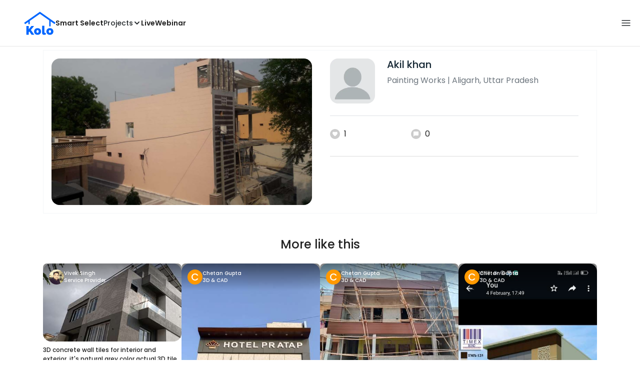

--- FILE ---
content_type: text/html; charset=utf-8
request_url: https://koloapp.in/delhi-ncr/painters/akil-akil-1--noida/posts/1628833061
body_size: 36897
content:
<!DOCTYPE html><html lang="en"><head><meta property="og:type" content="website"/><meta property="og:site_name" content="Kolo"/><link rel="apple-touch-icon" href="/favicon.ico"/><link rel="icon" type="image/x-icon" href="https://koloapp.in/favicon.ico"/><link rel="icon" type="image/png" sizes="16x16" href="https://koloapp.in/favicon-16x16.png"/><link rel="icon" type="image/png" sizes="32x32" href="https://koloapp.in/favicon-32x32.png"/><link rel="icon" type="image/png" sizes="192x192" href="https://koloapp.in/favicon-192x192.png"/><meta property="al:android:app_name" content="Kolo App"/><meta property="al:android:package" content="com.kolo.android"/><meta property="al:android:class" content="com.kolo.android.ui.launch.SplashActivity"/><link rel="stylesheet" href="https://cdn.jsdelivr.net/npm/bootstrap@4.6.0/dist/css/bootstrap.min.css"/><script type="application/ld+json">{"@context":"https://schema.org","@type":"BreadcrumbList","itemListElement":[{"@type":"ListItem","position":1,"item":{"@id":"https://koloapp.in","name":"Kolo","description":"Kolo Home Page"}},{"@type":"ListItem","position":2,"item":{"@id":"https://koloapp.in/uttar-pradesh","name":"Uttar Pradesh","description":"Professionals in Uttar Pradesh"}},{"@type":"ListItem","position":3,"item":{"@id":"https://koloapp.in/uttar-pradesh/painters","name":"Painting Works","description":"Painting Works in Uttar Pradesh"}},{"@type":"ListItem","position":4,"item":{"@id":"https://koloapp.in/uttar-pradesh/painters/akil-akil-1--aligarh","name":"Akil khan","description":"Akil khan, Painting Works from Aligarh"}},{"@type":"ListItem","position":5,"item":{"name":"1628833061","@id":"https://koloapp.in/uttar-pradesh/painters/akil-akil-1--aligarh/posts/1628833061","description":"Designs by Painting Works Akil khan, Aligarh | Kolo"}}]}</script><meta name="theme-color" content="#0066ff"/><link rel="canonical" href="https://koloapp.in/uttar-pradesh/painters/akil-akil-1--aligarh/posts/1628833061"/><meta charSet="utf-8"/><meta name="robots" content="noindex, follow"/><meta name="p:domain_verify" content="88cd704eafda50729e7971bed0b9d871"/><meta name="viewport" content="width=device-width,initial-scale=1.0,maximum-scale=1.0,user-scalable=0"/><meta property="og:type" content="website"/><meta property="og:site_name" content="Kolo"/><meta property="og:image" name="twitter:image" content="https://i.koloapp.in/tr:n-sd/35bcae4d-143d-de48-a724-d2a18af8b33d"/><meta property="og:title" name="twitter:title" content="Designs by Painting Works Akil khan, Aligarh | Kolo"/><meta property="og:description" name="description" content="Find more designs by Akil khan from Uttar Pradesh, Aligarh"/><meta name="twitter:description" content="Find more designs by Akil khan from Uttar Pradesh, Aligarh"/><link rel="apple-touch-icon" href="/favicon.ico"/><link rel="icon" type="image/x-icon" href="https://koloapp.in/favicon.ico"/><link rel="icon" type="image/png" sizes="16x16" href="https://koloapp.in/favicon-16x16.png"/><link rel="icon" type="image/png" sizes="32x32" href="https://koloapp.in/favicon-32x32.png"/><link rel="icon" type="image/png" sizes="192x192" href="https://koloapp.in/favicon-192x192.png"/><title>Designs by Painting Works Akil khan, Aligarh | Kolo</title><meta property="al:android:url" content="koloapp://posts/1628833061"/><meta property="al:android:app_name" content="Kolo App"/><meta property="al:android:package" content="com.kolo.android"/><meta property="al:android:class" content="com.kolo.android.ui.launch.SplashActivity"/><meta name="keywords" content="Kolo App, Home design app, Interior design tool, DIY home decor, Room planner, Design inspiration, Room layout, Interior decorating, Home improvement app, Virtual room design, Design projects, Home remodeling, Room visualization, Decorating ideas, Interior decorating tool, Design your space, Home renovation app, Design community, House decor, Interior"/><meta name="next-head-count" content="36"/><script id="newrelic_script">window.NREUM||(NREUM={});NREUM.info = {"agent":"","beacon":"bam.eu01.nr-data.net","errorBeacon":"bam.eu01.nr-data.net","licenseKey":"NRJS-642c9e7965251080f82","applicationID":"480113489","agentToken":null,"applicationTime":247.280235,"transactionName":"MhBSZQoZCEMDVUJYCgtac0QLDAldTWZZQhE1FFdU","queueTime":0,"ttGuid":"9ba8448ecd307e41"}; (window.NREUM||(NREUM={})).init={privacy:{cookies_enabled:true},ajax:{deny_list:[]},feature_flags:["soft_nav"],distributed_tracing:{enabled:true}};(window.NREUM||(NREUM={})).loader_config={agentID:"538464558",accountID:"2953074",trustKey:"2953074",licenseKey:"NRJS-642c9e7965251080f82",applicationID:"480113489",browserID:"538464558"};;/*! For license information please see nr-loader-rum-1.308.0.min.js.LICENSE.txt */
(()=>{var e,t,r={163:(e,t,r)=>{"use strict";r.d(t,{j:()=>E});var n=r(384),i=r(1741);var a=r(2555);r(860).K7.genericEvents;const s="experimental.resources",o="register",c=e=>{if(!e||"string"!=typeof e)return!1;try{document.createDocumentFragment().querySelector(e)}catch{return!1}return!0};var d=r(2614),u=r(944),l=r(8122);const f="[data-nr-mask]",g=e=>(0,l.a)(e,(()=>{const e={feature_flags:[],experimental:{allow_registered_children:!1,resources:!1},mask_selector:"*",block_selector:"[data-nr-block]",mask_input_options:{color:!1,date:!1,"datetime-local":!1,email:!1,month:!1,number:!1,range:!1,search:!1,tel:!1,text:!1,time:!1,url:!1,week:!1,textarea:!1,select:!1,password:!0}};return{ajax:{deny_list:void 0,block_internal:!0,enabled:!0,autoStart:!0},api:{get allow_registered_children(){return e.feature_flags.includes(o)||e.experimental.allow_registered_children},set allow_registered_children(t){e.experimental.allow_registered_children=t},duplicate_registered_data:!1},browser_consent_mode:{enabled:!1},distributed_tracing:{enabled:void 0,exclude_newrelic_header:void 0,cors_use_newrelic_header:void 0,cors_use_tracecontext_headers:void 0,allowed_origins:void 0},get feature_flags(){return e.feature_flags},set feature_flags(t){e.feature_flags=t},generic_events:{enabled:!0,autoStart:!0},harvest:{interval:30},jserrors:{enabled:!0,autoStart:!0},logging:{enabled:!0,autoStart:!0},metrics:{enabled:!0,autoStart:!0},obfuscate:void 0,page_action:{enabled:!0},page_view_event:{enabled:!0,autoStart:!0},page_view_timing:{enabled:!0,autoStart:!0},performance:{capture_marks:!1,capture_measures:!1,capture_detail:!0,resources:{get enabled(){return e.feature_flags.includes(s)||e.experimental.resources},set enabled(t){e.experimental.resources=t},asset_types:[],first_party_domains:[],ignore_newrelic:!0}},privacy:{cookies_enabled:!0},proxy:{assets:void 0,beacon:void 0},session:{expiresMs:d.wk,inactiveMs:d.BB},session_replay:{autoStart:!0,enabled:!1,preload:!1,sampling_rate:10,error_sampling_rate:100,collect_fonts:!1,inline_images:!1,fix_stylesheets:!0,mask_all_inputs:!0,get mask_text_selector(){return e.mask_selector},set mask_text_selector(t){c(t)?e.mask_selector="".concat(t,",").concat(f):""===t||null===t?e.mask_selector=f:(0,u.R)(5,t)},get block_class(){return"nr-block"},get ignore_class(){return"nr-ignore"},get mask_text_class(){return"nr-mask"},get block_selector(){return e.block_selector},set block_selector(t){c(t)?e.block_selector+=",".concat(t):""!==t&&(0,u.R)(6,t)},get mask_input_options(){return e.mask_input_options},set mask_input_options(t){t&&"object"==typeof t?e.mask_input_options={...t,password:!0}:(0,u.R)(7,t)}},session_trace:{enabled:!0,autoStart:!0},soft_navigations:{enabled:!0,autoStart:!0},spa:{enabled:!0,autoStart:!0},ssl:void 0,user_actions:{enabled:!0,elementAttributes:["id","className","tagName","type"]}}})());var p=r(6154),m=r(9324);let h=0;const v={buildEnv:m.F3,distMethod:m.Xs,version:m.xv,originTime:p.WN},b={consented:!1},y={appMetadata:{},get consented(){return this.session?.state?.consent||b.consented},set consented(e){b.consented=e},customTransaction:void 0,denyList:void 0,disabled:!1,harvester:void 0,isolatedBacklog:!1,isRecording:!1,loaderType:void 0,maxBytes:3e4,obfuscator:void 0,onerror:void 0,ptid:void 0,releaseIds:{},session:void 0,timeKeeper:void 0,registeredEntities:[],jsAttributesMetadata:{bytes:0},get harvestCount(){return++h}},_=e=>{const t=(0,l.a)(e,y),r=Object.keys(v).reduce((e,t)=>(e[t]={value:v[t],writable:!1,configurable:!0,enumerable:!0},e),{});return Object.defineProperties(t,r)};var w=r(5701);const x=e=>{const t=e.startsWith("http");e+="/",r.p=t?e:"https://"+e};var R=r(7836),k=r(3241);const A={accountID:void 0,trustKey:void 0,agentID:void 0,licenseKey:void 0,applicationID:void 0,xpid:void 0},S=e=>(0,l.a)(e,A),T=new Set;function E(e,t={},r,s){let{init:o,info:c,loader_config:d,runtime:u={},exposed:l=!0}=t;if(!c){const e=(0,n.pV)();o=e.init,c=e.info,d=e.loader_config}e.init=g(o||{}),e.loader_config=S(d||{}),c.jsAttributes??={},p.bv&&(c.jsAttributes.isWorker=!0),e.info=(0,a.D)(c);const f=e.init,m=[c.beacon,c.errorBeacon];T.has(e.agentIdentifier)||(f.proxy.assets&&(x(f.proxy.assets),m.push(f.proxy.assets)),f.proxy.beacon&&m.push(f.proxy.beacon),e.beacons=[...m],function(e){const t=(0,n.pV)();Object.getOwnPropertyNames(i.W.prototype).forEach(r=>{const n=i.W.prototype[r];if("function"!=typeof n||"constructor"===n)return;let a=t[r];e[r]&&!1!==e.exposed&&"micro-agent"!==e.runtime?.loaderType&&(t[r]=(...t)=>{const n=e[r](...t);return a?a(...t):n})})}(e),(0,n.US)("activatedFeatures",w.B)),u.denyList=[...f.ajax.deny_list||[],...f.ajax.block_internal?m:[]],u.ptid=e.agentIdentifier,u.loaderType=r,e.runtime=_(u),T.has(e.agentIdentifier)||(e.ee=R.ee.get(e.agentIdentifier),e.exposed=l,(0,k.W)({agentIdentifier:e.agentIdentifier,drained:!!w.B?.[e.agentIdentifier],type:"lifecycle",name:"initialize",feature:void 0,data:e.config})),T.add(e.agentIdentifier)}},384:(e,t,r)=>{"use strict";r.d(t,{NT:()=>s,US:()=>u,Zm:()=>o,bQ:()=>d,dV:()=>c,pV:()=>l});var n=r(6154),i=r(1863),a=r(1910);const s={beacon:"bam.nr-data.net",errorBeacon:"bam.nr-data.net"};function o(){return n.gm.NREUM||(n.gm.NREUM={}),void 0===n.gm.newrelic&&(n.gm.newrelic=n.gm.NREUM),n.gm.NREUM}function c(){let e=o();return e.o||(e.o={ST:n.gm.setTimeout,SI:n.gm.setImmediate||n.gm.setInterval,CT:n.gm.clearTimeout,XHR:n.gm.XMLHttpRequest,REQ:n.gm.Request,EV:n.gm.Event,PR:n.gm.Promise,MO:n.gm.MutationObserver,FETCH:n.gm.fetch,WS:n.gm.WebSocket},(0,a.i)(...Object.values(e.o))),e}function d(e,t){let r=o();r.initializedAgents??={},t.initializedAt={ms:(0,i.t)(),date:new Date},r.initializedAgents[e]=t}function u(e,t){o()[e]=t}function l(){return function(){let e=o();const t=e.info||{};e.info={beacon:s.beacon,errorBeacon:s.errorBeacon,...t}}(),function(){let e=o();const t=e.init||{};e.init={...t}}(),c(),function(){let e=o();const t=e.loader_config||{};e.loader_config={...t}}(),o()}},782:(e,t,r)=>{"use strict";r.d(t,{T:()=>n});const n=r(860).K7.pageViewTiming},860:(e,t,r)=>{"use strict";r.d(t,{$J:()=>u,K7:()=>c,P3:()=>d,XX:()=>i,Yy:()=>o,df:()=>a,qY:()=>n,v4:()=>s});const n="events",i="jserrors",a="browser/blobs",s="rum",o="browser/logs",c={ajax:"ajax",genericEvents:"generic_events",jserrors:i,logging:"logging",metrics:"metrics",pageAction:"page_action",pageViewEvent:"page_view_event",pageViewTiming:"page_view_timing",sessionReplay:"session_replay",sessionTrace:"session_trace",softNav:"soft_navigations",spa:"spa"},d={[c.pageViewEvent]:1,[c.pageViewTiming]:2,[c.metrics]:3,[c.jserrors]:4,[c.spa]:5,[c.ajax]:6,[c.sessionTrace]:7,[c.softNav]:8,[c.sessionReplay]:9,[c.logging]:10,[c.genericEvents]:11},u={[c.pageViewEvent]:s,[c.pageViewTiming]:n,[c.ajax]:n,[c.spa]:n,[c.softNav]:n,[c.metrics]:i,[c.jserrors]:i,[c.sessionTrace]:a,[c.sessionReplay]:a,[c.logging]:o,[c.genericEvents]:"ins"}},944:(e,t,r)=>{"use strict";r.d(t,{R:()=>i});var n=r(3241);function i(e,t){"function"==typeof console.debug&&(console.debug("New Relic Warning: https://github.com/newrelic/newrelic-browser-agent/blob/main/docs/warning-codes.md#".concat(e),t),(0,n.W)({agentIdentifier:null,drained:null,type:"data",name:"warn",feature:"warn",data:{code:e,secondary:t}}))}},1687:(e,t,r)=>{"use strict";r.d(t,{Ak:()=>d,Ze:()=>f,x3:()=>u});var n=r(3241),i=r(7836),a=r(3606),s=r(860),o=r(2646);const c={};function d(e,t){const r={staged:!1,priority:s.P3[t]||0};l(e),c[e].get(t)||c[e].set(t,r)}function u(e,t){e&&c[e]&&(c[e].get(t)&&c[e].delete(t),p(e,t,!1),c[e].size&&g(e))}function l(e){if(!e)throw new Error("agentIdentifier required");c[e]||(c[e]=new Map)}function f(e="",t="feature",r=!1){if(l(e),!e||!c[e].get(t)||r)return p(e,t);c[e].get(t).staged=!0,g(e)}function g(e){const t=Array.from(c[e]);t.every(([e,t])=>t.staged)&&(t.sort((e,t)=>e[1].priority-t[1].priority),t.forEach(([t])=>{c[e].delete(t),p(e,t)}))}function p(e,t,r=!0){const s=e?i.ee.get(e):i.ee,c=a.i.handlers;if(!s.aborted&&s.backlog&&c){if((0,n.W)({agentIdentifier:e,type:"lifecycle",name:"drain",feature:t}),r){const e=s.backlog[t],r=c[t];if(r){for(let t=0;e&&t<e.length;++t)m(e[t],r);Object.entries(r).forEach(([e,t])=>{Object.values(t||{}).forEach(t=>{t[0]?.on&&t[0]?.context()instanceof o.y&&t[0].on(e,t[1])})})}}s.isolatedBacklog||delete c[t],s.backlog[t]=null,s.emit("drain-"+t,[])}}function m(e,t){var r=e[1];Object.values(t[r]||{}).forEach(t=>{var r=e[0];if(t[0]===r){var n=t[1],i=e[3],a=e[2];n.apply(i,a)}})}},1738:(e,t,r)=>{"use strict";r.d(t,{U:()=>g,Y:()=>f});var n=r(3241),i=r(9908),a=r(1863),s=r(944),o=r(5701),c=r(3969),d=r(8362),u=r(860),l=r(4261);function f(e,t,r,a){const f=a||r;!f||f[e]&&f[e]!==d.d.prototype[e]||(f[e]=function(){(0,i.p)(c.xV,["API/"+e+"/called"],void 0,u.K7.metrics,r.ee),(0,n.W)({agentIdentifier:r.agentIdentifier,drained:!!o.B?.[r.agentIdentifier],type:"data",name:"api",feature:l.Pl+e,data:{}});try{return t.apply(this,arguments)}catch(e){(0,s.R)(23,e)}})}function g(e,t,r,n,s){const o=e.info;null===r?delete o.jsAttributes[t]:o.jsAttributes[t]=r,(s||null===r)&&(0,i.p)(l.Pl+n,[(0,a.t)(),t,r],void 0,"session",e.ee)}},1741:(e,t,r)=>{"use strict";r.d(t,{W:()=>a});var n=r(944),i=r(4261);class a{#e(e,...t){if(this[e]!==a.prototype[e])return this[e](...t);(0,n.R)(35,e)}addPageAction(e,t){return this.#e(i.hG,e,t)}register(e){return this.#e(i.eY,e)}recordCustomEvent(e,t){return this.#e(i.fF,e,t)}setPageViewName(e,t){return this.#e(i.Fw,e,t)}setCustomAttribute(e,t,r){return this.#e(i.cD,e,t,r)}noticeError(e,t){return this.#e(i.o5,e,t)}setUserId(e,t=!1){return this.#e(i.Dl,e,t)}setApplicationVersion(e){return this.#e(i.nb,e)}setErrorHandler(e){return this.#e(i.bt,e)}addRelease(e,t){return this.#e(i.k6,e,t)}log(e,t){return this.#e(i.$9,e,t)}start(){return this.#e(i.d3)}finished(e){return this.#e(i.BL,e)}recordReplay(){return this.#e(i.CH)}pauseReplay(){return this.#e(i.Tb)}addToTrace(e){return this.#e(i.U2,e)}setCurrentRouteName(e){return this.#e(i.PA,e)}interaction(e){return this.#e(i.dT,e)}wrapLogger(e,t,r){return this.#e(i.Wb,e,t,r)}measure(e,t){return this.#e(i.V1,e,t)}consent(e){return this.#e(i.Pv,e)}}},1863:(e,t,r)=>{"use strict";function n(){return Math.floor(performance.now())}r.d(t,{t:()=>n})},1910:(e,t,r)=>{"use strict";r.d(t,{i:()=>a});var n=r(944);const i=new Map;function a(...e){return e.every(e=>{if(i.has(e))return i.get(e);const t="function"==typeof e?e.toString():"",r=t.includes("[native code]"),a=t.includes("nrWrapper");return r||a||(0,n.R)(64,e?.name||t),i.set(e,r),r})}},2555:(e,t,r)=>{"use strict";r.d(t,{D:()=>o,f:()=>s});var n=r(384),i=r(8122);const a={beacon:n.NT.beacon,errorBeacon:n.NT.errorBeacon,licenseKey:void 0,applicationID:void 0,sa:void 0,queueTime:void 0,applicationTime:void 0,ttGuid:void 0,user:void 0,account:void 0,product:void 0,extra:void 0,jsAttributes:{},userAttributes:void 0,atts:void 0,transactionName:void 0,tNamePlain:void 0};function s(e){try{return!!e.licenseKey&&!!e.errorBeacon&&!!e.applicationID}catch(e){return!1}}const o=e=>(0,i.a)(e,a)},2614:(e,t,r)=>{"use strict";r.d(t,{BB:()=>s,H3:()=>n,g:()=>d,iL:()=>c,tS:()=>o,uh:()=>i,wk:()=>a});const n="NRBA",i="SESSION",a=144e5,s=18e5,o={STARTED:"session-started",PAUSE:"session-pause",RESET:"session-reset",RESUME:"session-resume",UPDATE:"session-update"},c={SAME_TAB:"same-tab",CROSS_TAB:"cross-tab"},d={OFF:0,FULL:1,ERROR:2}},2646:(e,t,r)=>{"use strict";r.d(t,{y:()=>n});class n{constructor(e){this.contextId=e}}},2843:(e,t,r)=>{"use strict";r.d(t,{G:()=>a,u:()=>i});var n=r(3878);function i(e,t=!1,r,i){(0,n.DD)("visibilitychange",function(){if(t)return void("hidden"===document.visibilityState&&e());e(document.visibilityState)},r,i)}function a(e,t,r){(0,n.sp)("pagehide",e,t,r)}},3241:(e,t,r)=>{"use strict";r.d(t,{W:()=>a});var n=r(6154);const i="newrelic";function a(e={}){try{n.gm.dispatchEvent(new CustomEvent(i,{detail:e}))}catch(e){}}},3606:(e,t,r)=>{"use strict";r.d(t,{i:()=>a});var n=r(9908);a.on=s;var i=a.handlers={};function a(e,t,r,a){s(a||n.d,i,e,t,r)}function s(e,t,r,i,a){a||(a="feature"),e||(e=n.d);var s=t[a]=t[a]||{};(s[r]=s[r]||[]).push([e,i])}},3878:(e,t,r)=>{"use strict";function n(e,t){return{capture:e,passive:!1,signal:t}}function i(e,t,r=!1,i){window.addEventListener(e,t,n(r,i))}function a(e,t,r=!1,i){document.addEventListener(e,t,n(r,i))}r.d(t,{DD:()=>a,jT:()=>n,sp:()=>i})},3969:(e,t,r)=>{"use strict";r.d(t,{TZ:()=>n,XG:()=>o,rs:()=>i,xV:()=>s,z_:()=>a});const n=r(860).K7.metrics,i="sm",a="cm",s="storeSupportabilityMetrics",o="storeEventMetrics"},4234:(e,t,r)=>{"use strict";r.d(t,{W:()=>a});var n=r(7836),i=r(1687);class a{constructor(e,t){this.agentIdentifier=e,this.ee=n.ee.get(e),this.featureName=t,this.blocked=!1}deregisterDrain(){(0,i.x3)(this.agentIdentifier,this.featureName)}}},4261:(e,t,r)=>{"use strict";r.d(t,{$9:()=>d,BL:()=>o,CH:()=>g,Dl:()=>_,Fw:()=>y,PA:()=>h,Pl:()=>n,Pv:()=>k,Tb:()=>l,U2:()=>a,V1:()=>R,Wb:()=>x,bt:()=>b,cD:()=>v,d3:()=>w,dT:()=>c,eY:()=>p,fF:()=>f,hG:()=>i,k6:()=>s,nb:()=>m,o5:()=>u});const n="api-",i="addPageAction",a="addToTrace",s="addRelease",o="finished",c="interaction",d="log",u="noticeError",l="pauseReplay",f="recordCustomEvent",g="recordReplay",p="register",m="setApplicationVersion",h="setCurrentRouteName",v="setCustomAttribute",b="setErrorHandler",y="setPageViewName",_="setUserId",w="start",x="wrapLogger",R="measure",k="consent"},5289:(e,t,r)=>{"use strict";r.d(t,{GG:()=>s,Qr:()=>c,sB:()=>o});var n=r(3878),i=r(6389);function a(){return"undefined"==typeof document||"complete"===document.readyState}function s(e,t){if(a())return e();const r=(0,i.J)(e),s=setInterval(()=>{a()&&(clearInterval(s),r())},500);(0,n.sp)("load",r,t)}function o(e){if(a())return e();(0,n.DD)("DOMContentLoaded",e)}function c(e){if(a())return e();(0,n.sp)("popstate",e)}},5607:(e,t,r)=>{"use strict";r.d(t,{W:()=>n});const n=(0,r(9566).bz)()},5701:(e,t,r)=>{"use strict";r.d(t,{B:()=>a,t:()=>s});var n=r(3241);const i=new Set,a={};function s(e,t){const r=t.agentIdentifier;a[r]??={},e&&"object"==typeof e&&(i.has(r)||(t.ee.emit("rumresp",[e]),a[r]=e,i.add(r),(0,n.W)({agentIdentifier:r,loaded:!0,drained:!0,type:"lifecycle",name:"load",feature:void 0,data:e})))}},6154:(e,t,r)=>{"use strict";r.d(t,{OF:()=>c,RI:()=>i,WN:()=>u,bv:()=>a,eN:()=>l,gm:()=>s,mw:()=>o,sb:()=>d});var n=r(1863);const i="undefined"!=typeof window&&!!window.document,a="undefined"!=typeof WorkerGlobalScope&&("undefined"!=typeof self&&self instanceof WorkerGlobalScope&&self.navigator instanceof WorkerNavigator||"undefined"!=typeof globalThis&&globalThis instanceof WorkerGlobalScope&&globalThis.navigator instanceof WorkerNavigator),s=i?window:"undefined"!=typeof WorkerGlobalScope&&("undefined"!=typeof self&&self instanceof WorkerGlobalScope&&self||"undefined"!=typeof globalThis&&globalThis instanceof WorkerGlobalScope&&globalThis),o=Boolean("hidden"===s?.document?.visibilityState),c=/iPad|iPhone|iPod/.test(s.navigator?.userAgent),d=c&&"undefined"==typeof SharedWorker,u=((()=>{const e=s.navigator?.userAgent?.match(/Firefox[/\s](\d+\.\d+)/);Array.isArray(e)&&e.length>=2&&e[1]})(),Date.now()-(0,n.t)()),l=()=>"undefined"!=typeof PerformanceNavigationTiming&&s?.performance?.getEntriesByType("navigation")?.[0]?.responseStart},6389:(e,t,r)=>{"use strict";function n(e,t=500,r={}){const n=r?.leading||!1;let i;return(...r)=>{n&&void 0===i&&(e.apply(this,r),i=setTimeout(()=>{i=clearTimeout(i)},t)),n||(clearTimeout(i),i=setTimeout(()=>{e.apply(this,r)},t))}}function i(e){let t=!1;return(...r)=>{t||(t=!0,e.apply(this,r))}}r.d(t,{J:()=>i,s:()=>n})},6630:(e,t,r)=>{"use strict";r.d(t,{T:()=>n});const n=r(860).K7.pageViewEvent},7699:(e,t,r)=>{"use strict";r.d(t,{It:()=>a,KC:()=>o,No:()=>i,qh:()=>s});var n=r(860);const i=16e3,a=1e6,s="SESSION_ERROR",o={[n.K7.logging]:!0,[n.K7.genericEvents]:!1,[n.K7.jserrors]:!1,[n.K7.ajax]:!1}},7836:(e,t,r)=>{"use strict";r.d(t,{P:()=>o,ee:()=>c});var n=r(384),i=r(8990),a=r(2646),s=r(5607);const o="nr@context:".concat(s.W),c=function e(t,r){var n={},s={},u={},l=!1;try{l=16===r.length&&d.initializedAgents?.[r]?.runtime.isolatedBacklog}catch(e){}var f={on:p,addEventListener:p,removeEventListener:function(e,t){var r=n[e];if(!r)return;for(var i=0;i<r.length;i++)r[i]===t&&r.splice(i,1)},emit:function(e,r,n,i,a){!1!==a&&(a=!0);if(c.aborted&&!i)return;t&&a&&t.emit(e,r,n);var o=g(n);m(e).forEach(e=>{e.apply(o,r)});var d=v()[s[e]];d&&d.push([f,e,r,o]);return o},get:h,listeners:m,context:g,buffer:function(e,t){const r=v();if(t=t||"feature",f.aborted)return;Object.entries(e||{}).forEach(([e,n])=>{s[n]=t,t in r||(r[t]=[])})},abort:function(){f._aborted=!0,Object.keys(f.backlog).forEach(e=>{delete f.backlog[e]})},isBuffering:function(e){return!!v()[s[e]]},debugId:r,backlog:l?{}:t&&"object"==typeof t.backlog?t.backlog:{},isolatedBacklog:l};return Object.defineProperty(f,"aborted",{get:()=>{let e=f._aborted||!1;return e||(t&&(e=t.aborted),e)}}),f;function g(e){return e&&e instanceof a.y?e:e?(0,i.I)(e,o,()=>new a.y(o)):new a.y(o)}function p(e,t){n[e]=m(e).concat(t)}function m(e){return n[e]||[]}function h(t){return u[t]=u[t]||e(f,t)}function v(){return f.backlog}}(void 0,"globalEE"),d=(0,n.Zm)();d.ee||(d.ee=c)},8122:(e,t,r)=>{"use strict";r.d(t,{a:()=>i});var n=r(944);function i(e,t){try{if(!e||"object"!=typeof e)return(0,n.R)(3);if(!t||"object"!=typeof t)return(0,n.R)(4);const r=Object.create(Object.getPrototypeOf(t),Object.getOwnPropertyDescriptors(t)),a=0===Object.keys(r).length?e:r;for(let s in a)if(void 0!==e[s])try{if(null===e[s]){r[s]=null;continue}Array.isArray(e[s])&&Array.isArray(t[s])?r[s]=Array.from(new Set([...e[s],...t[s]])):"object"==typeof e[s]&&"object"==typeof t[s]?r[s]=i(e[s],t[s]):r[s]=e[s]}catch(e){r[s]||(0,n.R)(1,e)}return r}catch(e){(0,n.R)(2,e)}}},8362:(e,t,r)=>{"use strict";r.d(t,{d:()=>a});var n=r(9566),i=r(1741);class a extends i.W{agentIdentifier=(0,n.LA)(16)}},8374:(e,t,r)=>{r.nc=(()=>{try{return document?.currentScript?.nonce}catch(e){}return""})()},8990:(e,t,r)=>{"use strict";r.d(t,{I:()=>i});var n=Object.prototype.hasOwnProperty;function i(e,t,r){if(n.call(e,t))return e[t];var i=r();if(Object.defineProperty&&Object.keys)try{return Object.defineProperty(e,t,{value:i,writable:!0,enumerable:!1}),i}catch(e){}return e[t]=i,i}},9324:(e,t,r)=>{"use strict";r.d(t,{F3:()=>i,Xs:()=>a,xv:()=>n});const n="1.308.0",i="PROD",a="CDN"},9566:(e,t,r)=>{"use strict";r.d(t,{LA:()=>o,bz:()=>s});var n=r(6154);const i="xxxxxxxx-xxxx-4xxx-yxxx-xxxxxxxxxxxx";function a(e,t){return e?15&e[t]:16*Math.random()|0}function s(){const e=n.gm?.crypto||n.gm?.msCrypto;let t,r=0;return e&&e.getRandomValues&&(t=e.getRandomValues(new Uint8Array(30))),i.split("").map(e=>"x"===e?a(t,r++).toString(16):"y"===e?(3&a()|8).toString(16):e).join("")}function o(e){const t=n.gm?.crypto||n.gm?.msCrypto;let r,i=0;t&&t.getRandomValues&&(r=t.getRandomValues(new Uint8Array(e)));const s=[];for(var o=0;o<e;o++)s.push(a(r,i++).toString(16));return s.join("")}},9908:(e,t,r)=>{"use strict";r.d(t,{d:()=>n,p:()=>i});var n=r(7836).ee.get("handle");function i(e,t,r,i,a){a?(a.buffer([e],i),a.emit(e,t,r)):(n.buffer([e],i),n.emit(e,t,r))}}},n={};function i(e){var t=n[e];if(void 0!==t)return t.exports;var a=n[e]={exports:{}};return r[e](a,a.exports,i),a.exports}i.m=r,i.d=(e,t)=>{for(var r in t)i.o(t,r)&&!i.o(e,r)&&Object.defineProperty(e,r,{enumerable:!0,get:t[r]})},i.f={},i.e=e=>Promise.all(Object.keys(i.f).reduce((t,r)=>(i.f[r](e,t),t),[])),i.u=e=>"nr-rum-1.308.0.min.js",i.o=(e,t)=>Object.prototype.hasOwnProperty.call(e,t),e={},t="NRBA-1.308.0.PROD:",i.l=(r,n,a,s)=>{if(e[r])e[r].push(n);else{var o,c;if(void 0!==a)for(var d=document.getElementsByTagName("script"),u=0;u<d.length;u++){var l=d[u];if(l.getAttribute("src")==r||l.getAttribute("data-webpack")==t+a){o=l;break}}if(!o){c=!0;var f={296:"sha512-+MIMDsOcckGXa1EdWHqFNv7P+JUkd5kQwCBr3KE6uCvnsBNUrdSt4a/3/L4j4TxtnaMNjHpza2/erNQbpacJQA=="};(o=document.createElement("script")).charset="utf-8",i.nc&&o.setAttribute("nonce",i.nc),o.setAttribute("data-webpack",t+a),o.src=r,0!==o.src.indexOf(window.location.origin+"/")&&(o.crossOrigin="anonymous"),f[s]&&(o.integrity=f[s])}e[r]=[n];var g=(t,n)=>{o.onerror=o.onload=null,clearTimeout(p);var i=e[r];if(delete e[r],o.parentNode&&o.parentNode.removeChild(o),i&&i.forEach(e=>e(n)),t)return t(n)},p=setTimeout(g.bind(null,void 0,{type:"timeout",target:o}),12e4);o.onerror=g.bind(null,o.onerror),o.onload=g.bind(null,o.onload),c&&document.head.appendChild(o)}},i.r=e=>{"undefined"!=typeof Symbol&&Symbol.toStringTag&&Object.defineProperty(e,Symbol.toStringTag,{value:"Module"}),Object.defineProperty(e,"__esModule",{value:!0})},i.p="https://js-agent.newrelic.com/",(()=>{var e={374:0,840:0};i.f.j=(t,r)=>{var n=i.o(e,t)?e[t]:void 0;if(0!==n)if(n)r.push(n[2]);else{var a=new Promise((r,i)=>n=e[t]=[r,i]);r.push(n[2]=a);var s=i.p+i.u(t),o=new Error;i.l(s,r=>{if(i.o(e,t)&&(0!==(n=e[t])&&(e[t]=void 0),n)){var a=r&&("load"===r.type?"missing":r.type),s=r&&r.target&&r.target.src;o.message="Loading chunk "+t+" failed: ("+a+": "+s+")",o.name="ChunkLoadError",o.type=a,o.request=s,n[1](o)}},"chunk-"+t,t)}};var t=(t,r)=>{var n,a,[s,o,c]=r,d=0;if(s.some(t=>0!==e[t])){for(n in o)i.o(o,n)&&(i.m[n]=o[n]);if(c)c(i)}for(t&&t(r);d<s.length;d++)a=s[d],i.o(e,a)&&e[a]&&e[a][0](),e[a]=0},r=self["webpackChunk:NRBA-1.308.0.PROD"]=self["webpackChunk:NRBA-1.308.0.PROD"]||[];r.forEach(t.bind(null,0)),r.push=t.bind(null,r.push.bind(r))})(),(()=>{"use strict";i(8374);var e=i(8362),t=i(860);const r=Object.values(t.K7);var n=i(163);var a=i(9908),s=i(1863),o=i(4261),c=i(1738);var d=i(1687),u=i(4234),l=i(5289),f=i(6154),g=i(944),p=i(384);const m=e=>f.RI&&!0===e?.privacy.cookies_enabled;function h(e){return!!(0,p.dV)().o.MO&&m(e)&&!0===e?.session_trace.enabled}var v=i(6389),b=i(7699);class y extends u.W{constructor(e,t){super(e.agentIdentifier,t),this.agentRef=e,this.abortHandler=void 0,this.featAggregate=void 0,this.loadedSuccessfully=void 0,this.onAggregateImported=new Promise(e=>{this.loadedSuccessfully=e}),this.deferred=Promise.resolve(),!1===e.init[this.featureName].autoStart?this.deferred=new Promise((t,r)=>{this.ee.on("manual-start-all",(0,v.J)(()=>{(0,d.Ak)(e.agentIdentifier,this.featureName),t()}))}):(0,d.Ak)(e.agentIdentifier,t)}importAggregator(e,t,r={}){if(this.featAggregate)return;const n=async()=>{let n;await this.deferred;try{if(m(e.init)){const{setupAgentSession:t}=await i.e(296).then(i.bind(i,3305));n=t(e)}}catch(e){(0,g.R)(20,e),this.ee.emit("internal-error",[e]),(0,a.p)(b.qh,[e],void 0,this.featureName,this.ee)}try{if(!this.#t(this.featureName,n,e.init))return(0,d.Ze)(this.agentIdentifier,this.featureName),void this.loadedSuccessfully(!1);const{Aggregate:i}=await t();this.featAggregate=new i(e,r),e.runtime.harvester.initializedAggregates.push(this.featAggregate),this.loadedSuccessfully(!0)}catch(e){(0,g.R)(34,e),this.abortHandler?.(),(0,d.Ze)(this.agentIdentifier,this.featureName,!0),this.loadedSuccessfully(!1),this.ee&&this.ee.abort()}};f.RI?(0,l.GG)(()=>n(),!0):n()}#t(e,r,n){if(this.blocked)return!1;switch(e){case t.K7.sessionReplay:return h(n)&&!!r;case t.K7.sessionTrace:return!!r;default:return!0}}}var _=i(6630),w=i(2614),x=i(3241);class R extends y{static featureName=_.T;constructor(e){var t;super(e,_.T),this.setupInspectionEvents(e.agentIdentifier),t=e,(0,c.Y)(o.Fw,function(e,r){"string"==typeof e&&("/"!==e.charAt(0)&&(e="/"+e),t.runtime.customTransaction=(r||"http://custom.transaction")+e,(0,a.p)(o.Pl+o.Fw,[(0,s.t)()],void 0,void 0,t.ee))},t),this.importAggregator(e,()=>i.e(296).then(i.bind(i,3943)))}setupInspectionEvents(e){const t=(t,r)=>{t&&(0,x.W)({agentIdentifier:e,timeStamp:t.timeStamp,loaded:"complete"===t.target.readyState,type:"window",name:r,data:t.target.location+""})};(0,l.sB)(e=>{t(e,"DOMContentLoaded")}),(0,l.GG)(e=>{t(e,"load")}),(0,l.Qr)(e=>{t(e,"navigate")}),this.ee.on(w.tS.UPDATE,(t,r)=>{(0,x.W)({agentIdentifier:e,type:"lifecycle",name:"session",data:r})})}}class k extends e.d{constructor(e){var t;(super(),f.gm)?(this.features={},(0,p.bQ)(this.agentIdentifier,this),this.desiredFeatures=new Set(e.features||[]),this.desiredFeatures.add(R),(0,n.j)(this,e,e.loaderType||"agent"),t=this,(0,c.Y)(o.cD,function(e,r,n=!1){if("string"==typeof e){if(["string","number","boolean"].includes(typeof r)||null===r)return(0,c.U)(t,e,r,o.cD,n);(0,g.R)(40,typeof r)}else(0,g.R)(39,typeof e)},t),function(e){(0,c.Y)(o.Dl,function(t,r=!1){if("string"!=typeof t&&null!==t)return void(0,g.R)(41,typeof t);const n=e.info.jsAttributes["enduser.id"];r&&null!=n&&n!==t?(0,a.p)(o.Pl+"setUserIdAndResetSession",[t],void 0,"session",e.ee):(0,c.U)(e,"enduser.id",t,o.Dl,!0)},e)}(this),function(e){(0,c.Y)(o.nb,function(t){if("string"==typeof t||null===t)return(0,c.U)(e,"application.version",t,o.nb,!1);(0,g.R)(42,typeof t)},e)}(this),function(e){(0,c.Y)(o.d3,function(){e.ee.emit("manual-start-all")},e)}(this),function(e){(0,c.Y)(o.Pv,function(t=!0){if("boolean"==typeof t){if((0,a.p)(o.Pl+o.Pv,[t],void 0,"session",e.ee),e.runtime.consented=t,t){const t=e.features.page_view_event;t.onAggregateImported.then(e=>{const r=t.featAggregate;e&&!r.sentRum&&r.sendRum()})}}else(0,g.R)(65,typeof t)},e)}(this),this.run()):(0,g.R)(21)}get config(){return{info:this.info,init:this.init,loader_config:this.loader_config,runtime:this.runtime}}get api(){return this}run(){try{const e=function(e){const t={};return r.forEach(r=>{t[r]=!!e[r]?.enabled}),t}(this.init),n=[...this.desiredFeatures];n.sort((e,r)=>t.P3[e.featureName]-t.P3[r.featureName]),n.forEach(r=>{if(!e[r.featureName]&&r.featureName!==t.K7.pageViewEvent)return;if(r.featureName===t.K7.spa)return void(0,g.R)(67);const n=function(e){switch(e){case t.K7.ajax:return[t.K7.jserrors];case t.K7.sessionTrace:return[t.K7.ajax,t.K7.pageViewEvent];case t.K7.sessionReplay:return[t.K7.sessionTrace];case t.K7.pageViewTiming:return[t.K7.pageViewEvent];default:return[]}}(r.featureName).filter(e=>!(e in this.features));n.length>0&&(0,g.R)(36,{targetFeature:r.featureName,missingDependencies:n}),this.features[r.featureName]=new r(this)})}catch(e){(0,g.R)(22,e);for(const e in this.features)this.features[e].abortHandler?.();const t=(0,p.Zm)();delete t.initializedAgents[this.agentIdentifier]?.features,delete this.sharedAggregator;return t.ee.get(this.agentIdentifier).abort(),!1}}}var A=i(2843),S=i(782);class T extends y{static featureName=S.T;constructor(e){super(e,S.T),f.RI&&((0,A.u)(()=>(0,a.p)("docHidden",[(0,s.t)()],void 0,S.T,this.ee),!0),(0,A.G)(()=>(0,a.p)("winPagehide",[(0,s.t)()],void 0,S.T,this.ee)),this.importAggregator(e,()=>i.e(296).then(i.bind(i,2117))))}}var E=i(3969);class I extends y{static featureName=E.TZ;constructor(e){super(e,E.TZ),f.RI&&document.addEventListener("securitypolicyviolation",e=>{(0,a.p)(E.xV,["Generic/CSPViolation/Detected"],void 0,this.featureName,this.ee)}),this.importAggregator(e,()=>i.e(296).then(i.bind(i,9623)))}}new k({features:[R,T,I],loaderType:"lite"})})()})();</script><link rel="preconnect" href="https://i.koloapp.in" crossorigin=""/><link rel="preconnect" href="https://fonts.gstatic.com" crossorigin /><link rel="preload" href="/_next/static/media/9e82d62334b205f4-s.p.woff2" as="font" type="font/woff2" crossorigin="anonymous" data-next-font="size-adjust"/><link rel="preload" href="/_next/static/media/4c285fdca692ea22-s.p.woff2" as="font" type="font/woff2" crossorigin="anonymous" data-next-font="size-adjust"/><link rel="preload" href="/_next/static/media/8888a3826f4a3af4-s.p.woff2" as="font" type="font/woff2" crossorigin="anonymous" data-next-font="size-adjust"/><link rel="preload" href="/_next/static/media/0484562807a97172-s.p.woff2" as="font" type="font/woff2" crossorigin="anonymous" data-next-font="size-adjust"/><link rel="preload" href="/_next/static/media/eafabf029ad39a43-s.p.woff2" as="font" type="font/woff2" crossorigin="anonymous" data-next-font="size-adjust"/><link rel="preload" href="/_next/static/css/38fe04551c3d733a.css" as="style"/><link rel="stylesheet" href="/_next/static/css/38fe04551c3d733a.css" data-n-g=""/><link rel="preload" href="/_next/static/css/04d7f1e9fff99a9c.css" as="style"/><link rel="stylesheet" href="/_next/static/css/04d7f1e9fff99a9c.css" data-n-p=""/><link rel="preload" href="/_next/static/css/b88e21b3d2b3161c.css" as="style"/><link rel="stylesheet" href="/_next/static/css/b88e21b3d2b3161c.css" data-n-p=""/><noscript data-n-css=""></noscript><script defer="" nomodule="" src="/_next/static/chunks/polyfills-78c92fac7aa8fdd8.js"></script><script defer="" src="/_next/static/chunks/417-f0cdb47b46e64b30.js"></script><script defer="" src="/_next/static/chunks/1510.b78e0bff2cc625ac.js"></script><script defer="" src="/_next/static/chunks/6155-dd8df6a2013775f2.js"></script><script defer="" src="/_next/static/chunks/297.00d46fb0481ae46d.js"></script><script src="/_next/static/chunks/webpack-a25ca1d124189999.js" defer=""></script><script src="/_next/static/chunks/framework-857926ca2791a411.js" defer=""></script><script src="/_next/static/chunks/main-1ee337f48fdc1442.js" defer=""></script><script src="/_next/static/chunks/pages/_app-27adf7eaa94088a5.js" defer=""></script><script src="/_next/static/chunks/1a48c3c1-ee7b17cc68b2a087.js" defer=""></script><script src="/_next/static/chunks/d6e1aeb5-3b85738b3755b21f.js" defer=""></script><script src="/_next/static/chunks/135-c2bbc14dbfc2e4c7.js" defer=""></script><script src="/_next/static/chunks/4008-c6efc114291d2586.js" defer=""></script><script src="/_next/static/chunks/4416-ff3d734a6b0e1a0b.js" defer=""></script><script src="/_next/static/chunks/2106-ab8dc6126aa1075f.js" defer=""></script><script src="/_next/static/chunks/5719-667beef73601bae7.js" defer=""></script><script src="/_next/static/chunks/3801-33d49f848d19d426.js" defer=""></script><script src="/_next/static/chunks/9720-5b9107766981e75e.js" defer=""></script><script src="/_next/static/chunks/5129-e0d0bae27f3ec3db.js" defer=""></script><script src="/_next/static/chunks/997-d4b007b84438984c.js" defer=""></script><script src="/_next/static/chunks/5020-5fa867d62a90fd2c.js" defer=""></script><script src="/_next/static/chunks/247-81e9f4f35ea0c224.js" defer=""></script><script src="/_next/static/chunks/pages/posts/%5BpostId%5D-c3412458b1c00a10.js" defer=""></script><script src="/_next/static/FkiMfV_UjE2GJK8tJG-W4/_buildManifest.js" defer=""></script><script src="/_next/static/FkiMfV_UjE2GJK8tJG-W4/_ssgManifest.js" defer=""></script><style data-styled="" data-styled-version="5.3.11">.open-modal{overflow:hidden;display:none;}/*!sc*/
data-styled.g1[id="sc-global-ekWeKV1"]{content:"sc-global-ekWeKV1,"}/*!sc*/
.eNAVVE{margin:0px;padding:0px;display:-webkit-box;-webkit-line-clamp:2;-webkit-box-orient:vertical;overflow:hidden;}/*!sc*/
data-styled.g2[id="sc-e4dc91bf-0"]{content:"eNAVVE,"}/*!sc*/
.lehHJf{display:-webkit-box;display:-webkit-flex;display:-ms-flexbox;display:flex;-webkit-align-items:center;-webkit-box-align:center;-ms-flex-align:center;align-items:center;gap:0.5rem;-webkit-flex-wrap:wrap;-ms-flex-wrap:wrap;flex-wrap:wrap;}/*!sc*/
.lehHJf img{height:3rem;width:auto;}/*!sc*/
data-styled.g4[id="sc-dabc6abb-0"]{content:"lehHJf,"}/*!sc*/
.iXBFSl{width:100%;}/*!sc*/
data-styled.g5[id="sc-5ee8d839-0"]{content:"iXBFSl,"}/*!sc*/
.ePjJMT{display:grid;grid-template-columns:1fr 1fr;margin-top:20px;}/*!sc*/
.ePjJMT h2{font-size:28px;font-weight:600;line-height:130%;}/*!sc*/
@media (max-width:768px){.ePjJMT{grid-template-columns:1fr;justify-items:center;text-align:center;}}/*!sc*/
data-styled.g6[id="sc-5ee8d839-1"]{content:"ePjJMT,"}/*!sc*/
.kWdZvs{display:-webkit-box;display:-webkit-flex;display:-ms-flexbox;display:flex;-webkit-box-pack:left;-webkit-justify-content:left;-ms-flex-pack:left;justify-content:left;}/*!sc*/
data-styled.g7[id="sc-ef27adc9-0"]{content:"kWdZvs,"}/*!sc*/
.eIoEPg{width:65%;}/*!sc*/
data-styled.g8[id="sc-ef27adc9-1"]{content:"eIoEPg,"}/*!sc*/
.kZWbQQ{display:-webkit-box;display:-webkit-flex;display:-ms-flexbox;display:flex;-webkit-flex-direction:column;-ms-flex-direction:column;flex-direction:column;}/*!sc*/
data-styled.g9[id="sc-cc362fe1-0"]{content:"kZWbQQ,"}/*!sc*/
.gygsQF{font-family:var(--font-poppins) !important;font-weight:600;font-size:14px;color:#5d5fef;}/*!sc*/
data-styled.g10[id="sc-cc362fe1-1"]{content:"gygsQF,"}/*!sc*/
.kgHRgO{font-size:1rem;margin-top:4px;}/*!sc*/
data-styled.g11[id="sc-cc362fe1-2"]{content:"kgHRgO,"}/*!sc*/
.bSGhqv{font-family:var(--font-poppins) !important;font-weight:400;font-size:12px;}/*!sc*/
data-styled.g12[id="sc-cc362fe1-3"]{content:"bSGhqv,"}/*!sc*/
.bDqxzl{border-radius:50%;object-fit:cover;}/*!sc*/
data-styled.g16[id="sc-a71b9cfc-1"]{content:"bDqxzl,"}/*!sc*/
.eyekGY{position:relative;}/*!sc*/
data-styled.g21[id="sc-ce7e9643-1"]{content:"eyekGY,"}/*!sc*/
.kogAMf{font-family:var(--font-poppins) !important;font-weight:500;font-size:12px;margin-top:8px;}/*!sc*/
data-styled.g22[id="sc-ce7e9643-2"]{content:"kogAMf,"}/*!sc*/
</style><style data-href="https://fonts.googleapis.com/css2?family=Rubik:wght@400;500;600;700;800&display=swap">@font-face{font-family:'Rubik';font-style:normal;font-weight:400;font-display:swap;src:url(https://fonts.gstatic.com/l/font?kit=iJWZBXyIfDnIV5PNhY1KTN7Z-Yh-B4i1Uw&skey=cee854e66788286d&v=v31) format('woff')}@font-face{font-family:'Rubik';font-style:normal;font-weight:500;font-display:swap;src:url(https://fonts.gstatic.com/l/font?kit=iJWZBXyIfDnIV5PNhY1KTN7Z-Yh-NYi1Uw&skey=cee854e66788286d&v=v31) format('woff')}@font-face{font-family:'Rubik';font-style:normal;font-weight:600;font-display:swap;src:url(https://fonts.gstatic.com/l/font?kit=iJWZBXyIfDnIV5PNhY1KTN7Z-Yh-2Y-1Uw&skey=cee854e66788286d&v=v31) format('woff')}@font-face{font-family:'Rubik';font-style:normal;font-weight:700;font-display:swap;src:url(https://fonts.gstatic.com/l/font?kit=iJWZBXyIfDnIV5PNhY1KTN7Z-Yh-4I-1Uw&skey=cee854e66788286d&v=v31) format('woff')}@font-face{font-family:'Rubik';font-style:normal;font-weight:800;font-display:swap;src:url(https://fonts.gstatic.com/l/font?kit=iJWZBXyIfDnIV5PNhY1KTN7Z-Yh-h4-1Uw&skey=cee854e66788286d&v=v31) format('woff')}@font-face{font-family:'Rubik';font-style:normal;font-weight:400;font-display:swap;src:url(https://fonts.gstatic.com/s/rubik/v31/iJWKBXyIfDnIV7nErXyw023e1Ik.woff2) format('woff2');unicode-range:U+0600-06FF,U+0750-077F,U+0870-088E,U+0890-0891,U+0897-08E1,U+08E3-08FF,U+200C-200E,U+2010-2011,U+204F,U+2E41,U+FB50-FDFF,U+FE70-FE74,U+FE76-FEFC,U+102E0-102FB,U+10E60-10E7E,U+10EC2-10EC4,U+10EFC-10EFF,U+1EE00-1EE03,U+1EE05-1EE1F,U+1EE21-1EE22,U+1EE24,U+1EE27,U+1EE29-1EE32,U+1EE34-1EE37,U+1EE39,U+1EE3B,U+1EE42,U+1EE47,U+1EE49,U+1EE4B,U+1EE4D-1EE4F,U+1EE51-1EE52,U+1EE54,U+1EE57,U+1EE59,U+1EE5B,U+1EE5D,U+1EE5F,U+1EE61-1EE62,U+1EE64,U+1EE67-1EE6A,U+1EE6C-1EE72,U+1EE74-1EE77,U+1EE79-1EE7C,U+1EE7E,U+1EE80-1EE89,U+1EE8B-1EE9B,U+1EEA1-1EEA3,U+1EEA5-1EEA9,U+1EEAB-1EEBB,U+1EEF0-1EEF1}@font-face{font-family:'Rubik';font-style:normal;font-weight:400;font-display:swap;src:url(https://fonts.gstatic.com/s/rubik/v31/iJWKBXyIfDnIV7nMrXyw023e1Ik.woff2) format('woff2');unicode-range:U+0460-052F,U+1C80-1C8A,U+20B4,U+2DE0-2DFF,U+A640-A69F,U+FE2E-FE2F}@font-face{font-family:'Rubik';font-style:normal;font-weight:400;font-display:swap;src:url(https://fonts.gstatic.com/s/rubik/v31/iJWKBXyIfDnIV7nFrXyw023e1Ik.woff2) format('woff2');unicode-range:U+0301,U+0400-045F,U+0490-0491,U+04B0-04B1,U+2116}@font-face{font-family:'Rubik';font-style:normal;font-weight:400;font-display:swap;src:url(https://fonts.gstatic.com/s/rubik/v31/iJWKBXyIfDnIV7nDrXyw023e1Ik.woff2) format('woff2');unicode-range:U+0307-0308,U+0590-05FF,U+200C-2010,U+20AA,U+25CC,U+FB1D-FB4F}@font-face{font-family:'Rubik';font-style:normal;font-weight:400;font-display:swap;src:url(https://fonts.gstatic.com/s/rubik/v31/iJWKBXyIfDnIV7nPrXyw023e1Ik.woff2) format('woff2');unicode-range:U+0100-02BA,U+02BD-02C5,U+02C7-02CC,U+02CE-02D7,U+02DD-02FF,U+0304,U+0308,U+0329,U+1D00-1DBF,U+1E00-1E9F,U+1EF2-1EFF,U+2020,U+20A0-20AB,U+20AD-20C0,U+2113,U+2C60-2C7F,U+A720-A7FF}@font-face{font-family:'Rubik';font-style:normal;font-weight:400;font-display:swap;src:url(https://fonts.gstatic.com/s/rubik/v31/iJWKBXyIfDnIV7nBrXyw023e.woff2) format('woff2');unicode-range:U+0000-00FF,U+0131,U+0152-0153,U+02BB-02BC,U+02C6,U+02DA,U+02DC,U+0304,U+0308,U+0329,U+2000-206F,U+20AC,U+2122,U+2191,U+2193,U+2212,U+2215,U+FEFF,U+FFFD}@font-face{font-family:'Rubik';font-style:normal;font-weight:500;font-display:swap;src:url(https://fonts.gstatic.com/s/rubik/v31/iJWKBXyIfDnIV7nErXyw023e1Ik.woff2) format('woff2');unicode-range:U+0600-06FF,U+0750-077F,U+0870-088E,U+0890-0891,U+0897-08E1,U+08E3-08FF,U+200C-200E,U+2010-2011,U+204F,U+2E41,U+FB50-FDFF,U+FE70-FE74,U+FE76-FEFC,U+102E0-102FB,U+10E60-10E7E,U+10EC2-10EC4,U+10EFC-10EFF,U+1EE00-1EE03,U+1EE05-1EE1F,U+1EE21-1EE22,U+1EE24,U+1EE27,U+1EE29-1EE32,U+1EE34-1EE37,U+1EE39,U+1EE3B,U+1EE42,U+1EE47,U+1EE49,U+1EE4B,U+1EE4D-1EE4F,U+1EE51-1EE52,U+1EE54,U+1EE57,U+1EE59,U+1EE5B,U+1EE5D,U+1EE5F,U+1EE61-1EE62,U+1EE64,U+1EE67-1EE6A,U+1EE6C-1EE72,U+1EE74-1EE77,U+1EE79-1EE7C,U+1EE7E,U+1EE80-1EE89,U+1EE8B-1EE9B,U+1EEA1-1EEA3,U+1EEA5-1EEA9,U+1EEAB-1EEBB,U+1EEF0-1EEF1}@font-face{font-family:'Rubik';font-style:normal;font-weight:500;font-display:swap;src:url(https://fonts.gstatic.com/s/rubik/v31/iJWKBXyIfDnIV7nMrXyw023e1Ik.woff2) format('woff2');unicode-range:U+0460-052F,U+1C80-1C8A,U+20B4,U+2DE0-2DFF,U+A640-A69F,U+FE2E-FE2F}@font-face{font-family:'Rubik';font-style:normal;font-weight:500;font-display:swap;src:url(https://fonts.gstatic.com/s/rubik/v31/iJWKBXyIfDnIV7nFrXyw023e1Ik.woff2) format('woff2');unicode-range:U+0301,U+0400-045F,U+0490-0491,U+04B0-04B1,U+2116}@font-face{font-family:'Rubik';font-style:normal;font-weight:500;font-display:swap;src:url(https://fonts.gstatic.com/s/rubik/v31/iJWKBXyIfDnIV7nDrXyw023e1Ik.woff2) format('woff2');unicode-range:U+0307-0308,U+0590-05FF,U+200C-2010,U+20AA,U+25CC,U+FB1D-FB4F}@font-face{font-family:'Rubik';font-style:normal;font-weight:500;font-display:swap;src:url(https://fonts.gstatic.com/s/rubik/v31/iJWKBXyIfDnIV7nPrXyw023e1Ik.woff2) format('woff2');unicode-range:U+0100-02BA,U+02BD-02C5,U+02C7-02CC,U+02CE-02D7,U+02DD-02FF,U+0304,U+0308,U+0329,U+1D00-1DBF,U+1E00-1E9F,U+1EF2-1EFF,U+2020,U+20A0-20AB,U+20AD-20C0,U+2113,U+2C60-2C7F,U+A720-A7FF}@font-face{font-family:'Rubik';font-style:normal;font-weight:500;font-display:swap;src:url(https://fonts.gstatic.com/s/rubik/v31/iJWKBXyIfDnIV7nBrXyw023e.woff2) format('woff2');unicode-range:U+0000-00FF,U+0131,U+0152-0153,U+02BB-02BC,U+02C6,U+02DA,U+02DC,U+0304,U+0308,U+0329,U+2000-206F,U+20AC,U+2122,U+2191,U+2193,U+2212,U+2215,U+FEFF,U+FFFD}@font-face{font-family:'Rubik';font-style:normal;font-weight:600;font-display:swap;src:url(https://fonts.gstatic.com/s/rubik/v31/iJWKBXyIfDnIV7nErXyw023e1Ik.woff2) format('woff2');unicode-range:U+0600-06FF,U+0750-077F,U+0870-088E,U+0890-0891,U+0897-08E1,U+08E3-08FF,U+200C-200E,U+2010-2011,U+204F,U+2E41,U+FB50-FDFF,U+FE70-FE74,U+FE76-FEFC,U+102E0-102FB,U+10E60-10E7E,U+10EC2-10EC4,U+10EFC-10EFF,U+1EE00-1EE03,U+1EE05-1EE1F,U+1EE21-1EE22,U+1EE24,U+1EE27,U+1EE29-1EE32,U+1EE34-1EE37,U+1EE39,U+1EE3B,U+1EE42,U+1EE47,U+1EE49,U+1EE4B,U+1EE4D-1EE4F,U+1EE51-1EE52,U+1EE54,U+1EE57,U+1EE59,U+1EE5B,U+1EE5D,U+1EE5F,U+1EE61-1EE62,U+1EE64,U+1EE67-1EE6A,U+1EE6C-1EE72,U+1EE74-1EE77,U+1EE79-1EE7C,U+1EE7E,U+1EE80-1EE89,U+1EE8B-1EE9B,U+1EEA1-1EEA3,U+1EEA5-1EEA9,U+1EEAB-1EEBB,U+1EEF0-1EEF1}@font-face{font-family:'Rubik';font-style:normal;font-weight:600;font-display:swap;src:url(https://fonts.gstatic.com/s/rubik/v31/iJWKBXyIfDnIV7nMrXyw023e1Ik.woff2) format('woff2');unicode-range:U+0460-052F,U+1C80-1C8A,U+20B4,U+2DE0-2DFF,U+A640-A69F,U+FE2E-FE2F}@font-face{font-family:'Rubik';font-style:normal;font-weight:600;font-display:swap;src:url(https://fonts.gstatic.com/s/rubik/v31/iJWKBXyIfDnIV7nFrXyw023e1Ik.woff2) format('woff2');unicode-range:U+0301,U+0400-045F,U+0490-0491,U+04B0-04B1,U+2116}@font-face{font-family:'Rubik';font-style:normal;font-weight:600;font-display:swap;src:url(https://fonts.gstatic.com/s/rubik/v31/iJWKBXyIfDnIV7nDrXyw023e1Ik.woff2) format('woff2');unicode-range:U+0307-0308,U+0590-05FF,U+200C-2010,U+20AA,U+25CC,U+FB1D-FB4F}@font-face{font-family:'Rubik';font-style:normal;font-weight:600;font-display:swap;src:url(https://fonts.gstatic.com/s/rubik/v31/iJWKBXyIfDnIV7nPrXyw023e1Ik.woff2) format('woff2');unicode-range:U+0100-02BA,U+02BD-02C5,U+02C7-02CC,U+02CE-02D7,U+02DD-02FF,U+0304,U+0308,U+0329,U+1D00-1DBF,U+1E00-1E9F,U+1EF2-1EFF,U+2020,U+20A0-20AB,U+20AD-20C0,U+2113,U+2C60-2C7F,U+A720-A7FF}@font-face{font-family:'Rubik';font-style:normal;font-weight:600;font-display:swap;src:url(https://fonts.gstatic.com/s/rubik/v31/iJWKBXyIfDnIV7nBrXyw023e.woff2) format('woff2');unicode-range:U+0000-00FF,U+0131,U+0152-0153,U+02BB-02BC,U+02C6,U+02DA,U+02DC,U+0304,U+0308,U+0329,U+2000-206F,U+20AC,U+2122,U+2191,U+2193,U+2212,U+2215,U+FEFF,U+FFFD}@font-face{font-family:'Rubik';font-style:normal;font-weight:700;font-display:swap;src:url(https://fonts.gstatic.com/s/rubik/v31/iJWKBXyIfDnIV7nErXyw023e1Ik.woff2) format('woff2');unicode-range:U+0600-06FF,U+0750-077F,U+0870-088E,U+0890-0891,U+0897-08E1,U+08E3-08FF,U+200C-200E,U+2010-2011,U+204F,U+2E41,U+FB50-FDFF,U+FE70-FE74,U+FE76-FEFC,U+102E0-102FB,U+10E60-10E7E,U+10EC2-10EC4,U+10EFC-10EFF,U+1EE00-1EE03,U+1EE05-1EE1F,U+1EE21-1EE22,U+1EE24,U+1EE27,U+1EE29-1EE32,U+1EE34-1EE37,U+1EE39,U+1EE3B,U+1EE42,U+1EE47,U+1EE49,U+1EE4B,U+1EE4D-1EE4F,U+1EE51-1EE52,U+1EE54,U+1EE57,U+1EE59,U+1EE5B,U+1EE5D,U+1EE5F,U+1EE61-1EE62,U+1EE64,U+1EE67-1EE6A,U+1EE6C-1EE72,U+1EE74-1EE77,U+1EE79-1EE7C,U+1EE7E,U+1EE80-1EE89,U+1EE8B-1EE9B,U+1EEA1-1EEA3,U+1EEA5-1EEA9,U+1EEAB-1EEBB,U+1EEF0-1EEF1}@font-face{font-family:'Rubik';font-style:normal;font-weight:700;font-display:swap;src:url(https://fonts.gstatic.com/s/rubik/v31/iJWKBXyIfDnIV7nMrXyw023e1Ik.woff2) format('woff2');unicode-range:U+0460-052F,U+1C80-1C8A,U+20B4,U+2DE0-2DFF,U+A640-A69F,U+FE2E-FE2F}@font-face{font-family:'Rubik';font-style:normal;font-weight:700;font-display:swap;src:url(https://fonts.gstatic.com/s/rubik/v31/iJWKBXyIfDnIV7nFrXyw023e1Ik.woff2) format('woff2');unicode-range:U+0301,U+0400-045F,U+0490-0491,U+04B0-04B1,U+2116}@font-face{font-family:'Rubik';font-style:normal;font-weight:700;font-display:swap;src:url(https://fonts.gstatic.com/s/rubik/v31/iJWKBXyIfDnIV7nDrXyw023e1Ik.woff2) format('woff2');unicode-range:U+0307-0308,U+0590-05FF,U+200C-2010,U+20AA,U+25CC,U+FB1D-FB4F}@font-face{font-family:'Rubik';font-style:normal;font-weight:700;font-display:swap;src:url(https://fonts.gstatic.com/s/rubik/v31/iJWKBXyIfDnIV7nPrXyw023e1Ik.woff2) format('woff2');unicode-range:U+0100-02BA,U+02BD-02C5,U+02C7-02CC,U+02CE-02D7,U+02DD-02FF,U+0304,U+0308,U+0329,U+1D00-1DBF,U+1E00-1E9F,U+1EF2-1EFF,U+2020,U+20A0-20AB,U+20AD-20C0,U+2113,U+2C60-2C7F,U+A720-A7FF}@font-face{font-family:'Rubik';font-style:normal;font-weight:700;font-display:swap;src:url(https://fonts.gstatic.com/s/rubik/v31/iJWKBXyIfDnIV7nBrXyw023e.woff2) format('woff2');unicode-range:U+0000-00FF,U+0131,U+0152-0153,U+02BB-02BC,U+02C6,U+02DA,U+02DC,U+0304,U+0308,U+0329,U+2000-206F,U+20AC,U+2122,U+2191,U+2193,U+2212,U+2215,U+FEFF,U+FFFD}@font-face{font-family:'Rubik';font-style:normal;font-weight:800;font-display:swap;src:url(https://fonts.gstatic.com/s/rubik/v31/iJWKBXyIfDnIV7nErXyw023e1Ik.woff2) format('woff2');unicode-range:U+0600-06FF,U+0750-077F,U+0870-088E,U+0890-0891,U+0897-08E1,U+08E3-08FF,U+200C-200E,U+2010-2011,U+204F,U+2E41,U+FB50-FDFF,U+FE70-FE74,U+FE76-FEFC,U+102E0-102FB,U+10E60-10E7E,U+10EC2-10EC4,U+10EFC-10EFF,U+1EE00-1EE03,U+1EE05-1EE1F,U+1EE21-1EE22,U+1EE24,U+1EE27,U+1EE29-1EE32,U+1EE34-1EE37,U+1EE39,U+1EE3B,U+1EE42,U+1EE47,U+1EE49,U+1EE4B,U+1EE4D-1EE4F,U+1EE51-1EE52,U+1EE54,U+1EE57,U+1EE59,U+1EE5B,U+1EE5D,U+1EE5F,U+1EE61-1EE62,U+1EE64,U+1EE67-1EE6A,U+1EE6C-1EE72,U+1EE74-1EE77,U+1EE79-1EE7C,U+1EE7E,U+1EE80-1EE89,U+1EE8B-1EE9B,U+1EEA1-1EEA3,U+1EEA5-1EEA9,U+1EEAB-1EEBB,U+1EEF0-1EEF1}@font-face{font-family:'Rubik';font-style:normal;font-weight:800;font-display:swap;src:url(https://fonts.gstatic.com/s/rubik/v31/iJWKBXyIfDnIV7nMrXyw023e1Ik.woff2) format('woff2');unicode-range:U+0460-052F,U+1C80-1C8A,U+20B4,U+2DE0-2DFF,U+A640-A69F,U+FE2E-FE2F}@font-face{font-family:'Rubik';font-style:normal;font-weight:800;font-display:swap;src:url(https://fonts.gstatic.com/s/rubik/v31/iJWKBXyIfDnIV7nFrXyw023e1Ik.woff2) format('woff2');unicode-range:U+0301,U+0400-045F,U+0490-0491,U+04B0-04B1,U+2116}@font-face{font-family:'Rubik';font-style:normal;font-weight:800;font-display:swap;src:url(https://fonts.gstatic.com/s/rubik/v31/iJWKBXyIfDnIV7nDrXyw023e1Ik.woff2) format('woff2');unicode-range:U+0307-0308,U+0590-05FF,U+200C-2010,U+20AA,U+25CC,U+FB1D-FB4F}@font-face{font-family:'Rubik';font-style:normal;font-weight:800;font-display:swap;src:url(https://fonts.gstatic.com/s/rubik/v31/iJWKBXyIfDnIV7nPrXyw023e1Ik.woff2) format('woff2');unicode-range:U+0100-02BA,U+02BD-02C5,U+02C7-02CC,U+02CE-02D7,U+02DD-02FF,U+0304,U+0308,U+0329,U+1D00-1DBF,U+1E00-1E9F,U+1EF2-1EFF,U+2020,U+20A0-20AB,U+20AD-20C0,U+2113,U+2C60-2C7F,U+A720-A7FF}@font-face{font-family:'Rubik';font-style:normal;font-weight:800;font-display:swap;src:url(https://fonts.gstatic.com/s/rubik/v31/iJWKBXyIfDnIV7nBrXyw023e.woff2) format('woff2');unicode-range:U+0000-00FF,U+0131,U+0152-0153,U+02BB-02BC,U+02C6,U+02DA,U+02DC,U+0304,U+0308,U+0329,U+2000-206F,U+20AC,U+2122,U+2191,U+2193,U+2212,U+2215,U+FEFF,U+FFFD}</style></head><script id="__NEXT_DATA__" type="application/json">{"props":{"pageProps":{"post":{"content":{"data":[{"type":0,"link":"https://i.koloapp.in/tr:n-hd/35bcae4d-143d-de48-a724-d2a18af8b33d","bgColor":"#B69D8B","width":"1032","height":"581","thumbnail":{"i":"https://i.koloapp.in/tr:n-sd/35bcae4d-143d-de48-a724-d2a18af8b33d"}}],"askPrice":false},"isLiked":false,"isSaved":false,"isFollowed":false,"isActive":true,"likesCount":1,"commentsCount":0,"answersCount":0,"viewCount":86,"interestCount":0,"unlockedInterestCount":0,"deeplink":"https://koloapp.in/posts/1628833061","canonicalUrl":"https://koloapp.in/uttar-pradesh/painters/akil-akil-1--aligarh/posts/1628833061","thumbnailContent":{"caption":"","data":[{"type":0,"link":"https://i.koloapp.in/tr:n-sd/35bcae4d-143d-de48-a724-d2a18af8b33d","bgColor":"#B69D8B","width":"1032","height":"581"}],"askPrice":false},"createdAt":"2022-05-25T10:15:37.284976Z","bgColor":"#FFFFFF","shareMessage":"Checkout designs added by Akil khan on Kolo","id":"1628833061","postType":0,"creator":{"id":1629270852,"countryCode":0,"firstName":"Akil","lastName":"khan","name":"Akil khan","location":{"lat":"27.9335661","lon":"78.0788168"},"profession":"Painting Works","company":"Self-Employed","onboarded":true,"verified":true,"tags":{"isWorkLocationUpdated":true},"experience":10,"area":"Aligarh","language":"hi","isFollowed":false,"isMuted":false,"isSelf":false,"about":"all painter work  8273064189","address":"Radio Colony, Aligarh, Uttar Pradesh","pincode":"202001","postCount":0,"privacySettings":{"hidePhone":true},"profileUrl":"/pro/akil-akil-1","profileSlug":"akil-akil-1","canonicalUrl":"https://koloapp.in/pro/akil-akil-1","professionId":11,"areaCode":962,"province":"Uttar Pradesh","services":["Labour contractors for construction"],"coverImage":"https://i.koloapp.in/98b876e8-a40b-4d45-98e4-ba4aa4f0ad3b","createdAt":"2022-05-13T18:25:56.249217Z","professionObj":{"id":11,"profession":"Painting Works","imageUrl":"https://i.koloapp.in/painter.png","searchKey":"painters","extendedDisplayText":"Painters","services":["Wall Painting","Gypsum Painting","3D Wallpapers","Customized Wallpapers","Painting works","Color Consulting","Decorative Painting","Texture Painting","Exterior Painting","Interior Painting","Mural Painting","Commercial Painting","White Washing","Pressure Water Cleaning","Spray Painting","Putty Works","Wood Polishing","PU Painting"],"categories":["POP/Ceiling","House Painting"]},"areaObj":{"id":962,"cityNames":["Aligarh"],"provinceName":"Uttar Pradesh","countryCode":"IN","visible":false,"nearbyCities":null,"metadata":{}},"clientConnects":{"clientsExist":true},"credits":null,"featured":false,"fullName":"Akil khan"},"type":0,"thumbnailData":{"type":0,"link":"https://i.koloapp.in/tr:n-hd/35bcae4d-143d-de48-a724-d2a18af8b33d","bgColor":"#B69D8B","width":"1032","height":"581","thumbnail":{"i":"https://i.koloapp.in/tr:n-sd/35bcae4d-143d-de48-a724-d2a18af8b33d"},"isVideo":false},"metaData":{"title":"Designs by Painting Works Akil khan, Aligarh | Kolo","description":"Find more designs by Akil khan from Uttar Pradesh, Aligarh"}},"comments":[],"moreLikeThis":[{"content":{"caption":"3D concrete wall tiles for interior and exterior. it's natural grey color actual 3D tiles with 33mm thickness material is UHPC. 9997167555","data":[{"type":0,"link":"https://i.koloapp.in/tr:n-hd/9ffb4f6f-a5e9-d3f6-af2e-0d018871010e","bgColor":"#6D6864","width":"1280","height":"720","thumbnail":{"i":"https://i.koloapp.in/tr:n-sd/9ffb4f6f-a5e9-d3f6-af2e-0d018871010e"}}],"askPrice":false,"isProduct":false},"isLiked":false,"isSaved":false,"isFollowed":false,"isActive":true,"likesCount":2,"commentsCount":1,"answersCount":0,"viewCount":136,"interestCount":0,"unlockedInterestCount":0,"deeplink":"https://koloapp.in/posts/1628566369","thumbnailContent":{"caption":"3D concrete wall tiles for interior and exterior. it's natural grey color actual 3D tiles with 33mm thickness material is UHPC. 9997167555","data":[{"type":0,"link":"https://i.koloapp.in/tr:n-sd/9ffb4f6f-a5e9-d3f6-af2e-0d018871010e","bgColor":"#6D6864","width":"1280","height":"720"}],"askPrice":false,"isProduct":false},"createdAt":"2021-11-12T03:52:42.589181Z","bgColor":"#FFFFFF","shareMessage":"Checkout designs added by vivek  Singh  on Kolo","id":"1628566369","postType":0,"creator":{"id":1628649006,"countryCode":0,"firstName":"vivek ","lastName":"Singh ","name":"vivek  Singh ","location":{"lat":"27.8973944","lon":"78.0880129"},"profession":"Service Provider","company":"Self-Employed","onboarded":true,"verified":true,"tags":{},"experience":5,"profilePicture":"https://i.koloapp.in/tr:n-ico/e6bc1bc2-d73d-cc5e-aec3-8de367237e90","area":"Aligarh","language":"en","isFollowed":false,"isMuted":false,"isSelf":false,"about":"3d concrete wall tiles for interior and exterior design. Material is (UHPC) ultra high performance cement.","pincode":"202001","postCount":0,"privacySettings":{"hidePhone":true},"profileUrl":"/pro/vivek-singh-1","profileSlug":"vivek-singh-1","professionId":12,"areaCode":962,"province":"Uttar Pradesh","coverImage":"https://i.koloapp.in/98b876e8-a40b-4d45-98e4-ba4aa4f0ad3b","createdAt":"2021-11-12T03:15:22.959111Z","professionObj":{"id":12,"profession":"Others","imageUrl":"https://i.koloapp.in/other_profession.png","searchKey":"service-provider","extendedDisplayText":"Service Provider","services":["Incinerator","Vasthu Consultancy","Corporation Approval","Bank Loan Services"],"categories":null},"areaObj":{"id":962,"cityNames":["Aligarh"],"provinceName":"Uttar Pradesh","countryCode":"IN","visible":false,"nearbyCities":null,"metadata":{}},"clientConnects":{"clientsExist":true},"credits":null,"featured":false,"fullName":"vivek Singh","canonicalUrl":"https://koloapp.in/pro/1628649006"},"canonicalUrl":"https://koloapp.in/uttar-pradesh/service-provider/vivek-singh-1--aligarh/posts/1628566369","type":0,"thumbnailData":{"type":0,"link":"https://i.koloapp.in/tr:n-hd/9ffb4f6f-a5e9-d3f6-af2e-0d018871010e","bgColor":"#6D6864","width":"1280","height":"720","thumbnail":{"i":"https://i.koloapp.in/tr:n-sd/9ffb4f6f-a5e9-d3f6-af2e-0d018871010e"},"isVideo":false},"metaData":{"title":"Designs by Service Provider vivek Singh, Aligarh | Kolo","description":"3D concrete wall tiles for interior and exterior. it's natural grey color actual 3D tiles with 33mm thickness material is UHPC. 9997167555, Find more designs by vivek Singh from Uttar Pradesh, Aligarh"}},{"content":{"data":[{"type":0,"link":"https://i.koloapp.in/tr:n-hd/7e678fae-9d76-f108-1310-363e9dd2e063","bgColor":"#31251F","width":"729","height":"1600","thumbnail":{"i":"https://i.koloapp.in/tr:n-sd/7e678fae-9d76-f108-1310-363e9dd2e063"}}],"askPrice":false,"isProduct":false},"isLiked":false,"isSaved":false,"isFollowed":false,"isActive":true,"likesCount":0,"commentsCount":0,"answersCount":0,"viewCount":0,"interestCount":0,"unlockedInterestCount":0,"deeplink":"https://koloapp.in/posts/1629412292","thumbnailContent":{"caption":"","data":[{"type":0,"link":"https://i.koloapp.in/tr:n-sd/7e678fae-9d76-f108-1310-363e9dd2e063","bgColor":"#31251F","width":"729","height":"1600"}],"askPrice":false,"isProduct":false},"createdAt":"2023-06-03T08:13:14.497392Z","bgColor":"#FFFFFF","shareMessage":"Checkout designs added by Chetan Gupta on Kolo","id":"1629412292","postType":0,"creator":{"id":1632183379,"countryCode":0,"firstName":"Chetan","lastName":"Gupta","name":"Chetan Gupta","location":{"lat":"27.8701717","lon":"78.0921968"},"profession":"3D \u0026 CAD","company":"Self-Employed","onboarded":true,"verified":true,"tags":{},"experience":5,"area":"Aligarh","language":"hi","isFollowed":false,"isMuted":false,"isSelf":false,"pincode":"202001","postCount":0,"privacySettings":{"hidePhone":true},"profileUrl":"/pro/chetan-gupta-2","profileSlug":"chetan-gupta-2","professionId":15,"areaCode":962,"province":"Uttar Pradesh","coverImage":"https://i.koloapp.in/98b876e8-a40b-4d45-98e4-ba4aa4f0ad3b","createdAt":"2023-05-16T13:11:01.157625Z","professionObj":{"id":15,"profession":"3D \u0026 CAD","imageUrl":"https://i.koloapp.in/3d_cad.png","searchKey":"3d-and-cad-experts","extendedDisplayText":"3D \u0026 CAD Experts","services":["3D Design Services","3D Rendering","3D Elevation","2D Design"],"categories":["House Plans"]},"areaObj":{"id":962,"cityNames":["Aligarh"],"provinceName":"Uttar Pradesh","countryCode":"IN","visible":false,"nearbyCities":null,"metadata":{}},"clientConnects":{"clientsExist":true},"credits":null,"featured":false,"fullName":"Chetan Gupta","canonicalUrl":"https://koloapp.in/pro/1632183379"},"canonicalUrl":"https://koloapp.in/uttar-pradesh/3d-and-cad-experts/chetan-gupta-2--aligarh/posts/1629412292","type":0,"thumbnailData":{"type":0,"link":"https://i.koloapp.in/tr:n-hd/7e678fae-9d76-f108-1310-363e9dd2e063","bgColor":"#31251F","width":"729","height":"1600","thumbnail":{"i":"https://i.koloapp.in/tr:n-sd/7e678fae-9d76-f108-1310-363e9dd2e063"},"isVideo":false},"metaData":{"title":"Designs by 3D \u0026 CAD Chetan Gupta, Aligarh | Kolo","description":"Find more designs by Chetan Gupta from Uttar Pradesh, Aligarh"}},{"content":{"data":[{"type":0,"link":"https://i.koloapp.in/tr:n-hd/78d2ccc6-95d6-ecea-3f9a-ddc1180fe703","bgColor":"#79655D","width":"1040","height":"780","thumbnail":{"i":"https://i.koloapp.in/tr:n-sd/78d2ccc6-95d6-ecea-3f9a-ddc1180fe703"}}],"askPrice":false,"isProduct":false},"isLiked":false,"isSaved":false,"isFollowed":false,"isActive":true,"likesCount":0,"commentsCount":0,"answersCount":0,"viewCount":0,"interestCount":0,"unlockedInterestCount":0,"deeplink":"https://koloapp.in/posts/1629412287","thumbnailContent":{"caption":"","data":[{"type":0,"link":"https://i.koloapp.in/tr:n-sd/78d2ccc6-95d6-ecea-3f9a-ddc1180fe703","bgColor":"#79655D","width":"1040","height":"780"}],"askPrice":false,"isProduct":false},"createdAt":"2023-06-03T08:11:39.455436Z","bgColor":"#FFFFFF","shareMessage":"Checkout designs added by Chetan Gupta on Kolo","id":"1629412287","postType":0,"creator":{"id":1632183379,"countryCode":0,"firstName":"Chetan","lastName":"Gupta","name":"Chetan Gupta","location":{"lat":"27.8701717","lon":"78.0921968"},"profession":"3D \u0026 CAD","company":"Self-Employed","onboarded":true,"verified":true,"tags":{},"experience":5,"area":"Aligarh","language":"hi","isFollowed":false,"isMuted":false,"isSelf":false,"pincode":"202001","postCount":0,"privacySettings":{"hidePhone":true},"profileUrl":"/pro/chetan-gupta-2","profileSlug":"chetan-gupta-2","professionId":15,"areaCode":962,"province":"Uttar Pradesh","coverImage":"https://i.koloapp.in/98b876e8-a40b-4d45-98e4-ba4aa4f0ad3b","createdAt":"2023-05-16T13:11:01.157625Z","professionObj":{"id":15,"profession":"3D \u0026 CAD","imageUrl":"https://i.koloapp.in/3d_cad.png","searchKey":"3d-and-cad-experts","extendedDisplayText":"3D \u0026 CAD Experts","services":["3D Design Services","3D Rendering","3D Elevation","2D Design"],"categories":["House Plans"]},"areaObj":{"id":962,"cityNames":["Aligarh"],"provinceName":"Uttar Pradesh","countryCode":"IN","visible":false,"nearbyCities":null,"metadata":{}},"clientConnects":{"clientsExist":true},"credits":null,"featured":false,"fullName":"Chetan Gupta","canonicalUrl":"https://koloapp.in/pro/1632183379"},"canonicalUrl":"https://koloapp.in/uttar-pradesh/3d-and-cad-experts/chetan-gupta-2--aligarh/posts/1629412287","type":0,"thumbnailData":{"type":0,"link":"https://i.koloapp.in/tr:n-hd/78d2ccc6-95d6-ecea-3f9a-ddc1180fe703","bgColor":"#79655D","width":"1040","height":"780","thumbnail":{"i":"https://i.koloapp.in/tr:n-sd/78d2ccc6-95d6-ecea-3f9a-ddc1180fe703"},"isVideo":false},"metaData":{"title":"Designs by 3D \u0026 CAD Chetan Gupta, Aligarh | Kolo","description":"Find more designs by Chetan Gupta from Uttar Pradesh, Aligarh"}},{"content":{"data":[{"type":0,"link":"https://i.koloapp.in/tr:n-hd/6e779e28-52a6-90fa-4e54-3f0e87a32764","bgColor":"#A2B6BB","width":"1080","height":"2400","thumbnail":{"i":"https://i.koloapp.in/tr:n-sd/6e779e28-52a6-90fa-4e54-3f0e87a32764"}}],"askPrice":false,"isProduct":false},"isLiked":false,"isSaved":false,"isFollowed":false,"isActive":true,"likesCount":0,"commentsCount":0,"answersCount":0,"viewCount":0,"interestCount":0,"unlockedInterestCount":0,"deeplink":"https://koloapp.in/posts/1629409104","thumbnailContent":{"caption":"","data":[{"type":0,"link":"https://i.koloapp.in/tr:n-sd/6e779e28-52a6-90fa-4e54-3f0e87a32764","bgColor":"#A2B6BB","width":"1080","height":"2400"}],"askPrice":false,"isProduct":false},"createdAt":"2023-05-31T11:53:14.689934Z","bgColor":"#FFFFFF","shareMessage":"Checkout designs added by Chetan Gupta on Kolo","id":"1629409104","postType":0,"creator":{"id":1632183379,"countryCode":0,"firstName":"Chetan","lastName":"Gupta","name":"Chetan Gupta","location":{"lat":"27.8701717","lon":"78.0921968"},"profession":"3D \u0026 CAD","company":"Self-Employed","onboarded":true,"verified":true,"tags":{},"experience":5,"area":"Aligarh","language":"hi","isFollowed":false,"isMuted":false,"isSelf":false,"pincode":"202001","postCount":0,"privacySettings":{"hidePhone":true},"profileUrl":"/pro/chetan-gupta-2","profileSlug":"chetan-gupta-2","professionId":15,"areaCode":962,"province":"Uttar Pradesh","coverImage":"https://i.koloapp.in/98b876e8-a40b-4d45-98e4-ba4aa4f0ad3b","createdAt":"2023-05-16T13:11:01.157625Z","professionObj":{"id":15,"profession":"3D \u0026 CAD","imageUrl":"https://i.koloapp.in/3d_cad.png","searchKey":"3d-and-cad-experts","extendedDisplayText":"3D \u0026 CAD Experts","services":["3D Design Services","3D Rendering","3D Elevation","2D Design"],"categories":["House Plans"]},"areaObj":{"id":962,"cityNames":["Aligarh"],"provinceName":"Uttar Pradesh","countryCode":"IN","visible":false,"nearbyCities":null,"metadata":{}},"clientConnects":{"clientsExist":true},"credits":null,"featured":false,"fullName":"Chetan Gupta","canonicalUrl":"https://koloapp.in/pro/1632183379"},"canonicalUrl":"https://koloapp.in/uttar-pradesh/3d-and-cad-experts/chetan-gupta-2--aligarh/posts/1629409104","type":0,"thumbnailData":{"type":0,"link":"https://i.koloapp.in/tr:n-hd/6e779e28-52a6-90fa-4e54-3f0e87a32764","bgColor":"#A2B6BB","width":"1080","height":"2400","thumbnail":{"i":"https://i.koloapp.in/tr:n-sd/6e779e28-52a6-90fa-4e54-3f0e87a32764"},"isVideo":false},"metaData":{"title":"Designs by 3D \u0026 CAD Chetan Gupta, Aligarh | Kolo","description":"Find more designs by Chetan Gupta from Uttar Pradesh, Aligarh"}},{"content":{"data":[{"type":0,"link":"https://i.koloapp.in/tr:n-hd/d73f8fae-4459-4819-e643-96e4f803283b","bgColor":"#CBDDF0","width":"3000","height":"4000","thumbnail":{"i":"https://i.koloapp.in/tr:n-sd/d73f8fae-4459-4819-e643-96e4f803283b"}},{"type":0,"link":"https://i.koloapp.in/tr:n-hd/5eca2166-42f2-d264-5ad0-d08d48f1d74d","bgColor":"#7E624D","width":"3000","height":"4000","thumbnail":{"i":"https://i.koloapp.in/tr:n-sd/5eca2166-42f2-d264-5ad0-d08d48f1d74d"}},{"type":0,"link":"https://i.koloapp.in/tr:n-hd/910ce7d3-cc51-d3d8-5882-b907a2954666","bgColor":"#4E554D","width":"3000","height":"4000","thumbnail":{"i":"https://i.koloapp.in/tr:n-sd/910ce7d3-cc51-d3d8-5882-b907a2954666"}}],"askPrice":false,"isProduct":true},"isLiked":false,"isSaved":false,"isFollowed":false,"isActive":true,"likesCount":0,"commentsCount":0,"answersCount":0,"viewCount":0,"interestCount":0,"unlockedInterestCount":0,"deeplink":"https://koloapp.in/posts/1629409111","thumbnailContent":{"caption":"","data":[{"type":0,"link":"https://i.koloapp.in/tr:n-sd/d73f8fae-4459-4819-e643-96e4f803283b","bgColor":"#CBDDF0","width":"3000","height":"4000"},{"type":0,"link":"https://i.koloapp.in/tr:n-sd/5eca2166-42f2-d264-5ad0-d08d48f1d74d","bgColor":"#7E624D","width":"3000","height":"4000"},{"type":0,"link":"https://i.koloapp.in/tr:n-sd/910ce7d3-cc51-d3d8-5882-b907a2954666","bgColor":"#4E554D","width":"3000","height":"4000"}],"askPrice":false,"isProduct":true},"createdAt":"2023-05-31T12:00:42.606788Z","bgColor":"#FFFFFF","shareMessage":"Checkout designs added by Chetan Gupta on Kolo","id":"1629409111","postType":0,"creator":{"id":1632183379,"countryCode":0,"firstName":"Chetan","lastName":"Gupta","name":"Chetan Gupta","location":{"lat":"27.8701717","lon":"78.0921968"},"profession":"3D \u0026 CAD","company":"Self-Employed","onboarded":true,"verified":true,"tags":{},"experience":5,"area":"Aligarh","language":"hi","isFollowed":false,"isMuted":false,"isSelf":false,"pincode":"202001","postCount":0,"privacySettings":{"hidePhone":true},"profileUrl":"/pro/chetan-gupta-2","profileSlug":"chetan-gupta-2","professionId":15,"areaCode":962,"province":"Uttar Pradesh","coverImage":"https://i.koloapp.in/98b876e8-a40b-4d45-98e4-ba4aa4f0ad3b","createdAt":"2023-05-16T13:11:01.157625Z","professionObj":{"id":15,"profession":"3D \u0026 CAD","imageUrl":"https://i.koloapp.in/3d_cad.png","searchKey":"3d-and-cad-experts","extendedDisplayText":"3D \u0026 CAD Experts","services":["3D Design Services","3D Rendering","3D Elevation","2D Design"],"categories":["House Plans"]},"areaObj":{"id":962,"cityNames":["Aligarh"],"provinceName":"Uttar Pradesh","countryCode":"IN","visible":false,"nearbyCities":null,"metadata":{}},"clientConnects":{"clientsExist":true},"credits":null,"featured":false,"fullName":"Chetan Gupta","canonicalUrl":"https://koloapp.in/pro/1632183379"},"canonicalUrl":"https://koloapp.in/uttar-pradesh/3d-and-cad-experts/chetan-gupta-2--aligarh/posts/1629409111","type":0,"thumbnailData":{"type":0,"link":"https://i.koloapp.in/tr:n-hd/d73f8fae-4459-4819-e643-96e4f803283b","bgColor":"#CBDDF0","width":"3000","height":"4000","thumbnail":{"i":"https://i.koloapp.in/tr:n-sd/d73f8fae-4459-4819-e643-96e4f803283b"},"isVideo":false},"metaData":{"title":"Designs by 3D \u0026 CAD Chetan Gupta, Aligarh | Kolo","description":"Find more designs by Chetan Gupta from Uttar Pradesh, Aligarh"}},{"content":{"data":[{"type":0,"link":"https://i.koloapp.in/tr:n-hd/f604e6b1-34e5-b03f-296b-4bce19e46f6f","bgColor":"#BCBCAF","width":"720","height":"1280","thumbnail":{"i":"https://i.koloapp.in/tr:n-sd/f604e6b1-34e5-b03f-296b-4bce19e46f6f"}}],"askPrice":false,"isProduct":true,"location":"Noida, Uttar Pradesh, India"},"isLiked":false,"isSaved":false,"isFollowed":false,"isActive":true,"likesCount":0,"commentsCount":0,"answersCount":0,"viewCount":1,"interestCount":0,"unlockedInterestCount":0,"deeplink":"https://koloapp.in/posts/1629077674","thumbnailContent":{"caption":"","data":[{"type":0,"link":"https://i.koloapp.in/tr:n-sd/f604e6b1-34e5-b03f-296b-4bce19e46f6f","bgColor":"#BCBCAF","width":"720","height":"1280"}],"askPrice":false,"isProduct":true,"location":"Noida, Uttar Pradesh, India"},"createdAt":"2022-10-04T15:52:02.14429Z","bgColor":"#FFFFFF","shareMessage":"Checkout designs added by gaurav verma on Kolo","id":"1629077674","postType":0,"creator":{"id":1630086492,"countryCode":0,"firstName":"gaurav","lastName":"verma","name":"gaurav verma","profession":"Contractor","company":"rs locks","onboarded":true,"verified":true,"experience":3,"area":"Aligarh","language":"en","isFollowed":false,"isMuted":false,"isSelf":false,"postCount":0,"privacySettings":{"hidePhone":true},"profileUrl":"/pro/gaurav-verma-2","profileSlug":"gaurav-verma-2","professionId":4,"areaCode":962,"province":"Uttar Pradesh","services":["Modular Kitchen"],"coverImage":"https://i.koloapp.in/98b876e8-a40b-4d45-98e4-ba4aa4f0ad3b","createdAt":"2022-09-12T08:13:39.92551Z","professionObj":{"id":4,"profession":"Contractor","imageUrl":"https://i.koloapp.in/contractor.png","searchKey":"contractors","extendedDisplayText":"Contractors","services":["Civil Contractor","Building Contractors","Labour contractors for construction","Drainage Contractors","Commercial civil Contractor","Residential civil contractor","Home Renovation Contractor","Maintainence works contractor","Building Foundation works","Boundary Wall works contractor","Fencing Services contracts","Plot Levelling with JCB contracts","Concrete Cutting Works contracts","Building Demolition contracts","Shingle Roofing","Pergola Roofing","Tile Roofing","Thatched Roofing","Roofing works"],"categories":["Home Construction"]},"areaObj":{"id":962,"cityNames":["Aligarh"],"provinceName":"Uttar Pradesh","countryCode":"IN","visible":false,"nearbyCities":null,"metadata":{}},"clientConnects":{"clientsExist":true},"credits":null,"featured":false,"fullName":"gaurav verma","canonicalUrl":"https://koloapp.in/pro/1630086492"},"canonicalUrl":"https://koloapp.in/uttar-pradesh/contractors/gaurav-verma-2--aligarh/posts/1629077674","type":0,"thumbnailData":{"type":0,"link":"https://i.koloapp.in/tr:n-hd/f604e6b1-34e5-b03f-296b-4bce19e46f6f","bgColor":"#BCBCAF","width":"720","height":"1280","thumbnail":{"i":"https://i.koloapp.in/tr:n-sd/f604e6b1-34e5-b03f-296b-4bce19e46f6f"},"isVideo":false},"metaData":{"title":"Designs by Contractor gaurav verma, Aligarh | Kolo","description":"Find more designs by gaurav verma from Uttar Pradesh, Aligarh"}},{"content":{"caption":"#elevation","data":[{"type":0,"link":"https://i.koloapp.in/tr:n-hd/21fcae97-0607-de8d-cc41-219048aafb75","bgColor":"#34281B","width":"1080","height":"1061","thumbnail":{"i":"https://i.koloapp.in/tr:n-sd/21fcae97-0607-de8d-cc41-219048aafb75"}}],"askPrice":false},"isLiked":false,"isSaved":false,"isFollowed":false,"isActive":true,"likesCount":0,"commentsCount":0,"answersCount":0,"viewCount":7,"interestCount":0,"unlockedInterestCount":0,"deeplink":"https://koloapp.in/posts/1628714910","thumbnailContent":{"caption":"#elevation","data":[{"type":0,"link":"https://i.koloapp.in/tr:n-sd/21fcae97-0607-de8d-cc41-219048aafb75","bgColor":"#34281B","width":"1080","height":"1061"}],"askPrice":false},"createdAt":"2022-03-06T08:20:32.328459Z","bgColor":"#FFFFFF","shareMessage":"Checkout designs added by Girish Kumar Arya on Kolo","id":"1628714910","postType":0,"creator":{"id":1628956049,"countryCode":0,"firstName":"Girish Kumar","lastName":"Arya","name":"Girish Kumar Arya","location":{"lat":"27.9098935","lon":"78.1088572"},"profession":"Architect","company":"Youtube Girish Architecture","onboarded":true,"verified":true,"experience":10,"profilePicture":"https://i.koloapp.in/tr:n-ico/259025d1-e13f-87e1-dab2-3ec78feb2218","area":"Aligarh","language":"en","isFollowed":false,"isMuted":false,"isSelf":false,"pincode":"202001","postCount":0,"privacySettings":{"hidePhone":true},"profileUrl":"/pro/girishkumar-arya","profileSlug":"girishkumar-arya","professionId":3,"areaCode":962,"province":"Uttar Pradesh","services":["Floor Plans","Home renovation designs","Home extension designs","Design Consultation","Architectural Design","Cost Efficient Homes","Home Restoration designs"],"coverImage":"https://i.koloapp.in/98b876e8-a40b-4d45-98e4-ba4aa4f0ad3b","createdAt":"2022-03-04T09:17:27.799724Z","professionObj":{"id":3,"profession":"Architect","imageUrl":"https://i.koloapp.in/architect.png","searchKey":"architects","extendedDisplayText":"Architects","services":["Floor Plans","Home renovation designs","Home extension designs","Home Restoration designs","Cost Efficient Homes","Architectural Design","Design Consultation"],"categories":["Home Construction","Interior Design","House Plans"]},"areaObj":{"id":962,"cityNames":["Aligarh"],"provinceName":"Uttar Pradesh","countryCode":"IN","visible":false,"nearbyCities":null,"metadata":{}},"clientConnects":{"clientsExist":true},"credits":null,"featured":false,"fullName":"Girish Kumar Arya","canonicalUrl":"https://koloapp.in/pro/1628956049"},"discussionType":0,"postTypeText":"GenericDiscussions","canonicalUrl":"https://koloapp.in/uttar-pradesh/architects/girishkumar-arya--aligarh/posts/1628714910","type":0,"thumbnailData":{"type":0,"link":"https://i.koloapp.in/tr:n-hd/21fcae97-0607-de8d-cc41-219048aafb75","bgColor":"#34281B","width":"1080","height":"1061","thumbnail":{"i":"https://i.koloapp.in/tr:n-sd/21fcae97-0607-de8d-cc41-219048aafb75"},"isVideo":false},"metaData":{"title":"Designs by Architect Girish Kumar Arya, Aligarh | Kolo","description":"#elevation, Find more designs by Girish Kumar Arya from Uttar Pradesh, Aligarh"}},{"content":{"caption":"#3Delevation  #interior","data":[{"type":0,"link":"https://i.koloapp.in/tr:n-hd/47c2e4e3-ed0d-e6d5-c9ae-036eff55fe21","bgColor":"#34281B","width":"1080","height":"1061","thumbnail":{"i":"https://i.koloapp.in/tr:n-sd/47c2e4e3-ed0d-e6d5-c9ae-036eff55fe21"}}],"askPrice":false},"isLiked":false,"isSaved":false,"isFollowed":false,"isActive":true,"likesCount":0,"commentsCount":0,"answersCount":0,"viewCount":10,"interestCount":0,"unlockedInterestCount":0,"deeplink":"https://koloapp.in/posts/1628711706","thumbnailContent":{"caption":"#3Delevation  #interior","data":[{"type":0,"link":"https://i.koloapp.in/tr:n-sd/47c2e4e3-ed0d-e6d5-c9ae-036eff55fe21","bgColor":"#34281B","width":"1080","height":"1061"}],"askPrice":false},"createdAt":"2022-03-04T09:28:32.633157Z","bgColor":"#FFFFFF","shareMessage":"Checkout designs added by Girish Kumar Arya on Kolo","id":"1628711706","postType":0,"creator":{"id":1628956049,"countryCode":0,"firstName":"Girish Kumar","lastName":"Arya","name":"Girish Kumar Arya","location":{"lat":"27.9098935","lon":"78.1088572"},"profession":"Architect","company":"Youtube Girish Architecture","onboarded":true,"verified":true,"experience":10,"profilePicture":"https://i.koloapp.in/tr:n-ico/259025d1-e13f-87e1-dab2-3ec78feb2218","area":"Aligarh","language":"en","isFollowed":false,"isMuted":false,"isSelf":false,"pincode":"202001","postCount":0,"privacySettings":{"hidePhone":true},"profileUrl":"/pro/girishkumar-arya","profileSlug":"girishkumar-arya","professionId":3,"areaCode":962,"province":"Uttar Pradesh","services":["Floor Plans","Home renovation designs","Home extension designs","Design Consultation","Architectural Design","Cost Efficient Homes","Home Restoration designs"],"coverImage":"https://i.koloapp.in/98b876e8-a40b-4d45-98e4-ba4aa4f0ad3b","createdAt":"2022-03-04T09:17:27.799724Z","professionObj":{"id":3,"profession":"Architect","imageUrl":"https://i.koloapp.in/architect.png","searchKey":"architects","extendedDisplayText":"Architects","services":["Floor Plans","Home renovation designs","Home extension designs","Home Restoration designs","Cost Efficient Homes","Architectural Design","Design Consultation"],"categories":["Home Construction","Interior Design","House Plans"]},"areaObj":{"id":962,"cityNames":["Aligarh"],"provinceName":"Uttar Pradesh","countryCode":"IN","visible":false,"nearbyCities":null,"metadata":{}},"clientConnects":{"clientsExist":true},"credits":null,"featured":false,"fullName":"Girish Kumar Arya","canonicalUrl":"https://koloapp.in/pro/1628956049"},"discussionType":0,"postTypeText":"GenericDiscussions","canonicalUrl":"https://koloapp.in/uttar-pradesh/architects/girishkumar-arya--aligarh/posts/1628711706","type":0,"thumbnailData":{"type":0,"link":"https://i.koloapp.in/tr:n-hd/47c2e4e3-ed0d-e6d5-c9ae-036eff55fe21","bgColor":"#34281B","width":"1080","height":"1061","thumbnail":{"i":"https://i.koloapp.in/tr:n-sd/47c2e4e3-ed0d-e6d5-c9ae-036eff55fe21"},"isVideo":false},"metaData":{"title":"Designs by Architect Girish Kumar Arya, Aligarh | Kolo","description":"#3Delevation  #interior, Find more designs by Girish Kumar Arya from Uttar Pradesh, Aligarh"}},{"content":{"data":[{"type":0,"link":"https://i.koloapp.in/tr:n-hd/ece89bac-b068-e8c1-270f-88ad50abd39f","bgColor":"#433839","width":"1200","height":"1600","thumbnail":{"i":"https://i.koloapp.in/tr:n-sd/ece89bac-b068-e8c1-270f-88ad50abd39f"}}],"rate":{"rateType":1000,"priceType":1,"price":40,"unit":"INR"},"askPrice":false,"isProduct":false,"priceInfo":"₹40"},"isLiked":false,"isSaved":false,"isFollowed":false,"isActive":true,"likesCount":1,"commentsCount":0,"answersCount":0,"viewCount":1,"interestCount":0,"unlockedInterestCount":0,"deeplink":"https://koloapp.in/posts/1629587040","thumbnailContent":{"caption":"","data":[{"type":0,"link":"https://i.koloapp.in/tr:n-sd/ece89bac-b068-e8c1-270f-88ad50abd39f","bgColor":"#433839","width":"1200","height":"1600"}],"rate":{"rateType":1000,"priceType":1,"price":40,"unit":"INR"},"askPrice":false,"isProduct":false,"priceInfo":"₹40"},"createdAt":"2023-11-01T08:25:37.861552Z","bgColor":"#FFFFFF","shareMessage":"Checkout designs added by Imran Khan on Kolo","id":"1629587040","postType":0,"creator":{"id":1633488213,"countryCode":0,"firstName":"Imran","lastName":"Khan","name":"Imran Khan","location":{"lat":"27.8656303","lon":"78.0568126"},"profession":"Flooring","company":"kajaria","onboarded":true,"verified":true,"tags":{"isWorkLocationUpdated":true},"experience":5,"area":"Aligarh","language":"en","isFollowed":false,"isMuted":false,"isSelf":false,"about":"5 years old experience\n","address":"Sasni Gate, Aligarh, Uttar Pradesh","pincode":"202001","postCount":0,"privacySettings":{"hidePhone":true},"profileUrl":"/pro/imran-khan-259","profileSlug":"imran-khan-259","professionId":6,"areaCode":962,"province":"Uttar Pradesh","services":["Granite Flooring","Marble Flooring","Tiles Installation"],"coverImage":"https://i.koloapp.in/98b876e8-a40b-4d45-98e4-ba4aa4f0ad3b","createdAt":"2023-10-31T10:34:59.191337Z","professionObj":{"id":6,"profession":"Flooring","imageUrl":"https://i.koloapp.in/tiles.png","searchKey":"flooring-experts","extendedDisplayText":"Flooring Experts","services":["Granite Flooring","Marble Flooring","Tiles Installation","Epoxy Flooring ","Granite Polishing","Marble Repolishing","Mosaic repolishing","PU flooring","3D flooring","Custom Flooring","Earthen flooring","Floor levelling","Wooden flooring","Laminate flooring","PVC flooring","Oxychloride flooring","Terrazo flooring","WPC flooring"],"categories":["Flooring"]},"areaObj":{"id":962,"cityNames":["Aligarh"],"provinceName":"Uttar Pradesh","countryCode":"IN","visible":false,"nearbyCities":null,"metadata":{}},"clientConnects":{"clientsExist":true},"credits":null,"featured":false,"fullName":"Imran Khan","canonicalUrl":"https://koloapp.in/pro/1633488213"},"canonicalUrl":"https://koloapp.in/uttar-pradesh/flooring-experts/imran-khan-259--aligarh/posts/1629587040","type":0,"thumbnailData":{"type":0,"link":"https://i.koloapp.in/tr:n-hd/ece89bac-b068-e8c1-270f-88ad50abd39f","bgColor":"#433839","width":"1200","height":"1600","thumbnail":{"i":"https://i.koloapp.in/tr:n-sd/ece89bac-b068-e8c1-270f-88ad50abd39f"},"isVideo":false},"metaData":{"title":"Designs by Flooring Imran Khan, Aligarh | Kolo","description":"Find more designs by Imran Khan from Uttar Pradesh, Aligarh"}},{"content":{"data":[{"type":0,"link":"https://i.koloapp.in/tr:n-hd/d5449140-01cb-daef-7e95-d5ff79bcb7de","bgColor":"#202B21","width":"1080","height":"1080","thumbnail":{"i":"https://i.koloapp.in/tr:n-sd/d5449140-01cb-daef-7e95-d5ff79bcb7de"}},{"type":0,"link":"https://i.koloapp.in/tr:n-hd/d76dac0c-549a-b3ba-8dfd-75e4627f6c1d","bgColor":"#413A3D","width":"1080","height":"1080","thumbnail":{"i":"https://i.koloapp.in/tr:n-sd/d76dac0c-549a-b3ba-8dfd-75e4627f6c1d"}},{"type":0,"link":"https://i.koloapp.in/tr:n-hd/28b8f30c-abc9-d331-dcd5-322e25012c09","bgColor":"#785D47","width":"2464","height":"2464","thumbnail":{"i":"https://i.koloapp.in/tr:n-sd/28b8f30c-abc9-d331-dcd5-322e25012c09"}},{"type":0,"link":"https://i.koloapp.in/tr:n-hd/a71e452f-0391-8b5c-cabd-247494f7bec9","bgColor":"#D0CFCC","width":"596","height":"421","thumbnail":{"i":"https://i.koloapp.in/tr:n-sd/a71e452f-0391-8b5c-cabd-247494f7bec9"}},{"type":0,"link":"https://i.koloapp.in/tr:n-hd/21717cd4-4494-cbb0-cdba-ef835f294251","bgColor":"#7D919E","width":"813","height":"551","thumbnail":{"i":"https://i.koloapp.in/tr:n-sd/21717cd4-4494-cbb0-cdba-ef835f294251"}},{"type":0,"link":"https://i.koloapp.in/tr:n-hd/70f2e5b0-6836-e862-05ee-6c1098c432ae","bgColor":"#847B73","width":"720","height":"1280","thumbnail":{"i":"https://i.koloapp.in/tr:n-sd/70f2e5b0-6836-e862-05ee-6c1098c432ae"}},{"type":0,"link":"https://i.koloapp.in/tr:n-hd/c66faf36-bb3b-df8a-c544-22435005bb5f","bgColor":"#D6D7D8","width":"1700","height":"1372","thumbnail":{"i":"https://i.koloapp.in/tr:n-sd/c66faf36-bb3b-df8a-c544-22435005bb5f"}},{"type":0,"link":"https://i.koloapp.in/tr:n-hd/286b748f-f048-5ee7-28ae-53e4df13cb6b","bgColor":"#D5D6D7","width":"2425","height":"1814","thumbnail":{"i":"https://i.koloapp.in/tr:n-sd/286b748f-f048-5ee7-28ae-53e4df13cb6b"}},{"type":0,"link":"https://i.koloapp.in/tr:n-hd/35094abc-c730-8a8e-bb2b-cedbd424f8c4","bgColor":"#66787F","width":"994","height":"1132","thumbnail":{"i":"https://i.koloapp.in/tr:n-sd/35094abc-c730-8a8e-bb2b-cedbd424f8c4"}},{"type":0,"link":"https://i.koloapp.in/tr:n-hd/453bf8e1-dc59-4ce8-1c6c-ceee9ef5ddda","bgColor":"#8E968D","width":"1280","height":"1024","thumbnail":{"i":"https://i.koloapp.in/tr:n-sd/453bf8e1-dc59-4ce8-1c6c-ceee9ef5ddda"}}],"rate":{"rateType":1000,"priceType":2,"price":1650,"unit":"INR"},"askPrice":false,"isProduct":true,"priceInfo":"₹1650 per sqft","location":"Aligarh District, Uttar Pradesh, India"},"isLiked":false,"isSaved":false,"isFollowed":false,"isActive":true,"likesCount":0,"commentsCount":0,"answersCount":0,"viewCount":0,"interestCount":0,"unlockedInterestCount":0,"deeplink":"https://koloapp.in/posts/1629615450","thumbnailContent":{"caption":"","data":[{"type":0,"link":"https://i.koloapp.in/tr:n-sd/d5449140-01cb-daef-7e95-d5ff79bcb7de","bgColor":"#202B21","width":"1080","height":"1080"},{"type":0,"link":"https://i.koloapp.in/tr:n-sd/d76dac0c-549a-b3ba-8dfd-75e4627f6c1d","bgColor":"#413A3D","width":"1080","height":"1080"},{"type":0,"link":"https://i.koloapp.in/tr:n-sd/28b8f30c-abc9-d331-dcd5-322e25012c09","bgColor":"#785D47","width":"2464","height":"2464"},{"type":0,"link":"https://i.koloapp.in/tr:n-sd/a71e452f-0391-8b5c-cabd-247494f7bec9","bgColor":"#D0CFCC","width":"596","height":"421"},{"type":0,"link":"https://i.koloapp.in/tr:n-sd/21717cd4-4494-cbb0-cdba-ef835f294251","bgColor":"#7D919E","width":"813","height":"551"},{"type":0,"link":"https://i.koloapp.in/tr:n-sd/70f2e5b0-6836-e862-05ee-6c1098c432ae","bgColor":"#847B73","width":"720","height":"1280"},{"type":0,"link":"https://i.koloapp.in/tr:n-sd/c66faf36-bb3b-df8a-c544-22435005bb5f","bgColor":"#D6D7D8","width":"1700","height":"1372"},{"type":0,"link":"https://i.koloapp.in/tr:n-sd/286b748f-f048-5ee7-28ae-53e4df13cb6b","bgColor":"#D5D6D7","width":"2425","height":"1814"},{"type":0,"link":"https://i.koloapp.in/tr:n-sd/35094abc-c730-8a8e-bb2b-cedbd424f8c4","bgColor":"#66787F","width":"994","height":"1132"},{"type":0,"link":"https://i.koloapp.in/tr:n-sd/453bf8e1-dc59-4ce8-1c6c-ceee9ef5ddda","bgColor":"#8E968D","width":"1280","height":"1024"}],"rate":{"rateType":1000,"priceType":2,"price":1650,"unit":"INR"},"askPrice":false,"isProduct":true,"priceInfo":"₹1650 per sqft","location":"Aligarh District, Uttar Pradesh, India"},"createdAt":"2023-11-30T03:52:04.424272Z","bgColor":"#FFFFFF","shareMessage":"Checkout designs added by mohd usman on Kolo","id":"1629615450","postType":0,"creator":{"id":1633250733,"countryCode":0,"firstName":"mohd","lastName":"usman","name":"mohd usman","location":{"lat":"27.939917","lon":"78.083826"},"profession":"Architect","company":"Self-Employed","onboarded":true,"verified":true,"tags":{"isWorkLocationUpdated":true},"experience":5,"profilePicture":"https://i.koloapp.in/tr:n-ico/d36c1345-5ca3-3b01-1160-13ebf5124c30","area":"Aligarh","language":"en","isFollowed":false,"isMuted":false,"isSelf":false,"about":"architect ","address":"Radio Colony, Aligarh, Uttar Pradesh","pincode":"202001","postCount":0,"privacySettings":{"hidePhone":true},"profileUrl":"/pro/mohd-usman-10","profileSlug":"mohd-usman-10","professionId":3,"areaCode":962,"province":"Uttar Pradesh","services":["Modular Kitchen"],"coverImage":"https://i.koloapp.in/98b876e8-a40b-4d45-98e4-ba4aa4f0ad3b","createdAt":"2023-09-19T02:26:22.503351Z","professionObj":{"id":3,"profession":"Architect","imageUrl":"https://i.koloapp.in/architect.png","searchKey":"architects","extendedDisplayText":"Architects","services":["Floor Plans","Home renovation designs","Home extension designs","Home Restoration designs","Cost Efficient Homes","Architectural Design","Design Consultation"],"categories":["Home Construction","Interior Design","House Plans"]},"areaObj":{"id":962,"cityNames":["Aligarh"],"provinceName":"Uttar Pradesh","countryCode":"IN","visible":false,"nearbyCities":null,"metadata":{}},"clientConnects":{"clientsExist":true},"credits":null,"featured":false,"fullName":"mohd usman","canonicalUrl":"https://koloapp.in/pro/1633250733"},"canonicalUrl":"https://koloapp.in/uttar-pradesh/architects/mohd-usman-10--aligarh/posts/1629615450","type":0,"thumbnailData":{"type":0,"link":"https://i.koloapp.in/tr:n-hd/d5449140-01cb-daef-7e95-d5ff79bcb7de","bgColor":"#202B21","width":"1080","height":"1080","thumbnail":{"i":"https://i.koloapp.in/tr:n-sd/d5449140-01cb-daef-7e95-d5ff79bcb7de"},"isVideo":false},"metaData":{"title":"Designs by Architect mohd usman, Aligarh | Kolo","description":"Find more designs by mohd usman from Uttar Pradesh, Aligarh"}},{"content":{"data":[{"type":0,"link":"https://i.koloapp.in/tr:n-hd/4e9b923d-fc69-61c9-625c-feccd8fce5ec","bgColor":"#CDBFB1","width":"3060","height":"3060","thumbnail":{"i":"https://i.koloapp.in/tr:n-sd/4e9b923d-fc69-61c9-625c-feccd8fce5ec"}}],"askPrice":false,"isProduct":false},"isLiked":false,"isSaved":false,"isFollowed":false,"isActive":true,"likesCount":0,"commentsCount":0,"answersCount":0,"viewCount":0,"interestCount":0,"unlockedInterestCount":0,"deeplink":"https://koloapp.in/posts/1629765053","thumbnailContent":{"caption":"","data":[{"type":0,"link":"https://i.koloapp.in/tr:n-sd/4e9b923d-fc69-61c9-625c-feccd8fce5ec","bgColor":"#CDBFB1","width":"3060","height":"3060"}],"askPrice":false,"isProduct":false},"createdAt":"2024-05-17T08:39:41.400946Z","bgColor":"#FFFFFF","shareMessage":"Checkout designs added by Pawan Kumar on Kolo","id":"1629765053","postType":0,"creator":{"id":1633007378,"countryCode":0,"firstName":"Pawan","lastName":"Kumar","name":"Pawan Kumar","location":{"lat":"27.88162","lon":"78.087523"},"profession":"Contractor","company":"Self-Employed","onboarded":true,"verified":true,"tags":{"isWorkLocationUpdated":true},"experience":15,"profilePicture":"https://i.koloapp.in/tr:n-ico/e7fb8f14-22df-1143-3a90-628ca8c52d5b","area":"Aligarh","language":"en","isFollowed":false,"isMuted":false,"isSelf":false,"about":"I'm  building  construction contacted label ret 160rs and with material  1800 sqar feet","address":"Surendra Nagar, Aligarh, Uttar Pradesh","pincode":"202001","postCount":0,"privacySettings":{"hidePhone":true},"profileUrl":"/pro/pawan-kumar-168","profileSlug":"pawan-kumar-168","professionId":4,"areaCode":962,"province":"Uttar Pradesh","coverImage":"https://i.koloapp.in/98b876e8-a40b-4d45-98e4-ba4aa4f0ad3b","createdAt":"2023-08-16T07:23:33.720136Z","professionObj":{"id":4,"profession":"Contractor","imageUrl":"https://i.koloapp.in/contractor.png","searchKey":"contractors","extendedDisplayText":"Contractors","services":["Civil Contractor","Building Contractors","Labour contractors for construction","Drainage Contractors","Commercial civil Contractor","Residential civil contractor","Home Renovation Contractor","Maintainence works contractor","Building Foundation works","Boundary Wall works contractor","Fencing Services contracts","Plot Levelling with JCB contracts","Concrete Cutting Works contracts","Building Demolition contracts","Shingle Roofing","Pergola Roofing","Tile Roofing","Thatched Roofing","Roofing works"],"categories":["Home Construction"]},"areaObj":{"id":962,"cityNames":["Aligarh"],"provinceName":"Uttar Pradesh","countryCode":"IN","visible":false,"nearbyCities":null,"metadata":{}},"clientConnects":{"clientsExist":true},"credits":null,"featured":false,"fullName":"Pawan Kumar","canonicalUrl":"https://koloapp.in/pro/1633007378"},"canonicalUrl":"https://koloapp.in/uttar-pradesh/contractors/pawan-kumar-168--aligarh/posts/1629765053","type":0,"thumbnailData":{"type":0,"link":"https://i.koloapp.in/tr:n-hd/4e9b923d-fc69-61c9-625c-feccd8fce5ec","bgColor":"#CDBFB1","width":"3060","height":"3060","thumbnail":{"i":"https://i.koloapp.in/tr:n-sd/4e9b923d-fc69-61c9-625c-feccd8fce5ec"},"isVideo":false},"metaData":{"title":"Designs by Contractor Pawan Kumar, Aligarh | Kolo","description":"Find more designs by Pawan Kumar from Uttar Pradesh, Aligarh"}},{"content":{"caption":" complete my project \ncontact me for labour rate building\n9897532935","data":[{"type":0,"link":"https://i.koloapp.in/tr:n-hd/97933d6e-d280-e5cd-042f-3c1a0f792bce","bgColor":"#7D6B5B","width":"3000","height":"4000","thumbnail":{"i":"https://i.koloapp.in/tr:n-sd/97933d6e-d280-e5cd-042f-3c1a0f792bce"}}],"askPrice":false,"isProduct":false},"isLiked":false,"isSaved":false,"isFollowed":false,"isActive":true,"likesCount":0,"commentsCount":0,"answersCount":0,"viewCount":0,"interestCount":0,"unlockedInterestCount":0,"deeplink":"https://koloapp.in/posts/1629577156","thumbnailContent":{"caption":" complete my project \ncontact me for labour rate building\n9897532935","data":[{"type":0,"link":"https://i.koloapp.in/tr:n-sd/97933d6e-d280-e5cd-042f-3c1a0f792bce","bgColor":"#7D6B5B","width":"3000","height":"4000"}],"askPrice":false,"isProduct":false},"createdAt":"2023-10-22T11:28:04.724292Z","bgColor":"#FFFFFF","shareMessage":"Checkout designs added by aqeel khan on Kolo","id":"1629577156","postType":0,"creator":{"id":1632098920,"countryCode":0,"firstName":"aqeel","lastName":"khan","name":"aqeel khan","location":{"lat":"27.8979661","lon":"78.07802989999999"},"profession":"Contractor","company":"Self-Employed","onboarded":true,"verified":true,"tags":{"isWorkLocationUpdated":true},"experience":10,"area":"Aligarh","language":"en","isFollowed":false,"isMuted":false,"isSelf":false,"about":"I m civil engineer and building contractor\nHouse, flats, hospital, duplex, ","address":"Civil Lines, Aligarh, Uttar Pradesh","pincode":"202002","postCount":0,"privacySettings":{"hidePhone":true},"profileUrl":"/pro/aqeel-khan-2","profileSlug":"aqeel-khan-2","professionId":4,"areaCode":962,"province":"Uttar Pradesh","services":["Building Contractors","Civil Contractor","Commercial civil Contractor","Residential civil contractor","Building Foundation works","Boundary Wall works contractor","Concrete Cutting Works contracts","Tile Roofing","Thatched Roofing","Roofing works","Building Demolition contracts","Labour contractors for construction"],"coverImage":"https://i.koloapp.in/98b876e8-a40b-4d45-98e4-ba4aa4f0ad3b","createdAt":"2023-05-08T03:49:07.238495Z","professionObj":{"id":4,"profession":"Contractor","imageUrl":"https://i.koloapp.in/contractor.png","searchKey":"contractors","extendedDisplayText":"Contractors","services":["Civil Contractor","Building Contractors","Labour contractors for construction","Drainage Contractors","Commercial civil Contractor","Residential civil contractor","Home Renovation Contractor","Maintainence works contractor","Building Foundation works","Boundary Wall works contractor","Fencing Services contracts","Plot Levelling with JCB contracts","Concrete Cutting Works contracts","Building Demolition contracts","Shingle Roofing","Pergola Roofing","Tile Roofing","Thatched Roofing","Roofing works"],"categories":["Home Construction"]},"areaObj":{"id":962,"cityNames":["Aligarh"],"provinceName":"Uttar Pradesh","countryCode":"IN","visible":false,"nearbyCities":null,"metadata":{}},"clientConnects":{"clientsExist":true},"credits":null,"featured":false,"fullName":"aqeel khan","canonicalUrl":"https://koloapp.in/pro/1632098920"},"canonicalUrl":"https://koloapp.in/uttar-pradesh/contractors/aqeel-khan-2--aligarh/posts/1629577156","type":0,"thumbnailData":{"type":0,"link":"https://i.koloapp.in/tr:n-hd/97933d6e-d280-e5cd-042f-3c1a0f792bce","bgColor":"#7D6B5B","width":"3000","height":"4000","thumbnail":{"i":"https://i.koloapp.in/tr:n-sd/97933d6e-d280-e5cd-042f-3c1a0f792bce"},"isVideo":false},"metaData":{"title":"Designs by Contractor aqeel khan, Aligarh | Kolo","description":"complete my project \ncontact me for labour rate building\n9897532935, Find more designs by aqeel khan from Uttar Pradesh, Aligarh"}},{"content":{"data":[{"type":0,"link":"https://i.koloapp.in/tr:n-hd/a6ea951b-047d-3dcc-bde5-198093f4cf97","bgColor":"#4B4641","width":"2074","height":"4608","thumbnail":{"i":"https://i.koloapp.in/tr:n-sd/a6ea951b-047d-3dcc-bde5-198093f4cf97"}},{"type":0,"link":"https://i.koloapp.in/tr:n-hd/cfeb3e69-b9e9-a3d1-9b0e-b2a76a9099ca","bgColor":"#8DA0A9","width":"640","height":"854","thumbnail":{"i":"https://i.koloapp.in/tr:n-sd/cfeb3e69-b9e9-a3d1-9b0e-b2a76a9099ca"}},{"type":0,"link":"https://i.koloapp.in/tr:n-hd/6140ff36-d39c-6a21-75e8-51d15a3f3069","bgColor":"#B2C8D8","width":"640","height":"854","thumbnail":{"i":"https://i.koloapp.in/tr:n-sd/6140ff36-d39c-6a21-75e8-51d15a3f3069"}},{"type":0,"link":"https://i.koloapp.in/tr:n-hd/06c3629e-8979-55ab-add7-64c8ecb7bc17","bgColor":"#79777C","width":"2074","height":"4608","thumbnail":{"i":"https://i.koloapp.in/tr:n-sd/06c3629e-8979-55ab-add7-64c8ecb7bc17"}},{"type":0,"link":"https://i.koloapp.in/tr:n-hd/1b896552-df08-cad9-c015-f71af5853aca","bgColor":"#605B4E","width":"1728","height":"3744","thumbnail":{"i":"https://i.koloapp.in/tr:n-sd/1b896552-df08-cad9-c015-f71af5853aca"}},{"type":0,"link":"https://i.koloapp.in/tr:n-hd/f421d1ab-c262-5703-67f8-6c4b316f6b65","bgColor":"#536157","width":"1040","height":"492","thumbnail":{"i":"https://i.koloapp.in/tr:n-sd/f421d1ab-c262-5703-67f8-6c4b316f6b65"}},{"type":0,"link":"https://i.koloapp.in/tr:n-hd/317049b3-1da1-b926-000a-43ff2555ed8c","bgColor":"#302323","width":"720","height":"540","thumbnail":{"i":"https://i.koloapp.in/tr:n-sd/317049b3-1da1-b926-000a-43ff2555ed8c"}}],"askPrice":false,"isProduct":false},"isLiked":false,"isSaved":false,"isFollowed":false,"isActive":true,"likesCount":0,"commentsCount":0,"answersCount":0,"viewCount":0,"interestCount":0,"unlockedInterestCount":0,"deeplink":"https://koloapp.in/posts/1629321565","thumbnailContent":{"caption":"","data":[{"type":0,"link":"https://i.koloapp.in/tr:n-sd/a6ea951b-047d-3dcc-bde5-198093f4cf97","bgColor":"#4B4641","width":"2074","height":"4608"},{"type":0,"link":"https://i.koloapp.in/tr:n-sd/cfeb3e69-b9e9-a3d1-9b0e-b2a76a9099ca","bgColor":"#8DA0A9","width":"640","height":"854"},{"type":0,"link":"https://i.koloapp.in/tr:n-sd/6140ff36-d39c-6a21-75e8-51d15a3f3069","bgColor":"#B2C8D8","width":"640","height":"854"},{"type":0,"link":"https://i.koloapp.in/tr:n-sd/06c3629e-8979-55ab-add7-64c8ecb7bc17","bgColor":"#79777C","width":"2074","height":"4608"},{"type":0,"link":"https://i.koloapp.in/tr:n-sd/1b896552-df08-cad9-c015-f71af5853aca","bgColor":"#605B4E","width":"1728","height":"3744"},{"type":0,"link":"https://i.koloapp.in/tr:n-sd/f421d1ab-c262-5703-67f8-6c4b316f6b65","bgColor":"#536157","width":"1040","height":"492"},{"type":0,"link":"https://i.koloapp.in/tr:n-sd/317049b3-1da1-b926-000a-43ff2555ed8c","bgColor":"#302323","width":"720","height":"540"}],"askPrice":false,"isProduct":false},"createdAt":"2023-03-14T04:39:13.381103Z","bgColor":"#FFFFFF","shareMessage":"Checkout designs added by Salman saifi Salman lohar on Kolo","id":"1629321565","postType":0,"creator":{"id":1631569659,"countryCode":0,"firstName":"Salman saifi","lastName":"Salman lohar","name":"Salman saifi Salman lohar","location":{"lat":"27.9157402","lon":"78.1008572"},"profession":"Fabrication \u0026 Welding","company":"salmansaifi98693@gmail.com","onboarded":true,"verified":true,"experience":15,"area":"Aligarh","language":"hi","isFollowed":false,"isMuted":false,"isSelf":false,"pincode":"202001","postCount":0,"privacySettings":{"hidePhone":true},"profileUrl":"/pro/salmansaifi-salmanlohar","profileSlug":"salmansaifi-salmanlohar","professionId":18,"areaCode":962,"province":"Uttar Pradesh","services":["Welding works","Canopy Works","Pargola Design","Custom Blinds \u0026 Shades","Steel Fabrication Works"],"coverImage":"https://i.koloapp.in/98b876e8-a40b-4d45-98e4-ba4aa4f0ad3b","createdAt":"2023-03-14T03:11:47.797739Z","professionObj":{"id":18,"profession":"Fabrication \u0026 Welding","imageUrl":"https://i.koloapp.in/welding.png","searchKey":"fabrication-and-welding-experts","extendedDisplayText":"Fabrication \u0026 Welding Experts","services":["Metal Laser Cutting","CNC Cutting","Aluminium Fabrication","Welding works","Steel Fabrication Works","SS Fabrication","MS Fabrication","Stud Welding","Gate Designing","Handrails design","Pargola Design","Steel Doors","Steel Gates","Rolling Gates","Stainless Steel Gates","Sliding Gate","Grill fabrication","Rolling Shutter Works","Sliding Shutters","Canopy Works","Roofing Truss Works","Extra CarPorch Works","WPC Doors ","Aluminium Doors","Fibre Doors","UPVC Doors","WPC Windows","Aluminium Windows","Steel Windows","UPVC Windows","Zebra Blinds","Mosquito nets","Custom Blinds \u0026 Shades"],"categories":["Fabrication \u0026 Welding"]},"areaObj":{"id":962,"cityNames":["Aligarh"],"provinceName":"Uttar Pradesh","countryCode":"IN","visible":false,"nearbyCities":null,"metadata":{}},"clientConnects":{"clientsExist":true},"credits":null,"featured":false,"fullName":"Salman saifi Salman lohar","canonicalUrl":"https://koloapp.in/pro/1631569659"},"canonicalUrl":"https://koloapp.in/uttar-pradesh/fabrication-and-welding-experts/salmansaifi-salmanlohar--aligarh/posts/1629321565","type":0,"thumbnailData":{"type":0,"link":"https://i.koloapp.in/tr:n-hd/a6ea951b-047d-3dcc-bde5-198093f4cf97","bgColor":"#4B4641","width":"2074","height":"4608","thumbnail":{"i":"https://i.koloapp.in/tr:n-sd/a6ea951b-047d-3dcc-bde5-198093f4cf97"},"isVideo":false},"metaData":{"title":"Designs by Fabrication \u0026 Welding Salman saifi Salman lohar, Aligarh | Kolo","description":"Find more designs by Salman saifi Salman lohar from Uttar Pradesh, Aligarh"}},{"content":{"data":[{"type":0,"link":"https://i.koloapp.in/tr:n-hd/b33b80fb-c853-4660-ff66-16c4d47e5edb","bgColor":"#576972","width":"4000","height":"3000","thumbnail":{"i":"https://i.koloapp.in/tr:n-sd/b33b80fb-c853-4660-ff66-16c4d47e5edb"}}],"askPrice":false,"isProduct":false},"isLiked":false,"isSaved":false,"isFollowed":false,"isActive":true,"likesCount":0,"commentsCount":0,"answersCount":0,"viewCount":0,"interestCount":0,"unlockedInterestCount":0,"deeplink":"https://koloapp.in/posts/1629412296","thumbnailContent":{"caption":"","data":[{"type":0,"link":"https://i.koloapp.in/tr:n-sd/b33b80fb-c853-4660-ff66-16c4d47e5edb","bgColor":"#576972","width":"4000","height":"3000"}],"askPrice":false,"isProduct":false},"createdAt":"2023-06-03T08:15:18.382663Z","bgColor":"#FFFFFF","shareMessage":"Checkout designs added by Chetan Gupta on Kolo","id":"1629412296","postType":0,"creator":{"id":1632183379,"countryCode":0,"firstName":"Chetan","lastName":"Gupta","name":"Chetan Gupta","location":{"lat":"27.8701717","lon":"78.0921968"},"profession":"3D \u0026 CAD","company":"Self-Employed","onboarded":true,"verified":true,"tags":{},"experience":5,"area":"Aligarh","language":"hi","isFollowed":false,"isMuted":false,"isSelf":false,"pincode":"202001","postCount":0,"privacySettings":{"hidePhone":true},"profileUrl":"/pro/chetan-gupta-2","profileSlug":"chetan-gupta-2","professionId":15,"areaCode":962,"province":"Uttar Pradesh","coverImage":"https://i.koloapp.in/98b876e8-a40b-4d45-98e4-ba4aa4f0ad3b","createdAt":"2023-05-16T13:11:01.157625Z","professionObj":{"id":15,"profession":"3D \u0026 CAD","imageUrl":"https://i.koloapp.in/3d_cad.png","searchKey":"3d-and-cad-experts","extendedDisplayText":"3D \u0026 CAD Experts","services":["3D Design Services","3D Rendering","3D Elevation","2D Design"],"categories":["House Plans"]},"areaObj":{"id":962,"cityNames":["Aligarh"],"provinceName":"Uttar Pradesh","countryCode":"IN","visible":false,"nearbyCities":null,"metadata":{}},"clientConnects":{"clientsExist":true},"credits":null,"featured":false,"fullName":"Chetan Gupta","canonicalUrl":"https://koloapp.in/pro/1632183379"},"canonicalUrl":"https://koloapp.in/uttar-pradesh/3d-and-cad-experts/chetan-gupta-2--aligarh/posts/1629412296","type":0,"thumbnailData":{"type":0,"link":"https://i.koloapp.in/tr:n-hd/b33b80fb-c853-4660-ff66-16c4d47e5edb","bgColor":"#576972","width":"4000","height":"3000","thumbnail":{"i":"https://i.koloapp.in/tr:n-sd/b33b80fb-c853-4660-ff66-16c4d47e5edb"},"isVideo":false},"metaData":{"title":"Designs by 3D \u0026 CAD Chetan Gupta, Aligarh | Kolo","description":"Find more designs by Chetan Gupta from Uttar Pradesh, Aligarh"}},{"content":{"data":[{"type":0,"link":"https://i.koloapp.in/tr:n-hd/c05a3a9d-180d-5ab1-73df-c5c087cf67e3","bgColor":"#4E5B5B","width":"2016","height":"4480","thumbnail":{"i":"https://i.koloapp.in/tr:n-sd/c05a3a9d-180d-5ab1-73df-c5c087cf67e3"}}],"rate":{"rateType":1000,"priceType":1,"price":35,"unit":"INR","withMaterials":false},"askPrice":false,"isProduct":false,"priceInfo":"₹35","location":"Aligarh, Uttar Pradesh, India"},"isLiked":false,"isSaved":false,"isFollowed":false,"isActive":true,"likesCount":1,"commentsCount":0,"answersCount":0,"viewCount":2,"interestCount":0,"unlockedInterestCount":0,"deeplink":"https://koloapp.in/posts/1629586348","thumbnailContent":{"caption":"","data":[{"type":0,"link":"https://i.koloapp.in/tr:n-sd/c05a3a9d-180d-5ab1-73df-c5c087cf67e3","bgColor":"#4E5B5B","width":"2016","height":"4480"}],"rate":{"rateType":1000,"priceType":1,"price":35,"unit":"INR","withMaterials":false},"askPrice":false,"isProduct":false,"priceInfo":"₹35","location":"Aligarh, Uttar Pradesh, India"},"createdAt":"2023-10-31T15:18:35.679966Z","bgColor":"#FFFFFF","shareMessage":"Checkout designs added by Imran Khan on Kolo","id":"1629586348","postType":0,"creator":{"id":1633488213,"countryCode":0,"firstName":"Imran","lastName":"Khan","name":"Imran Khan","location":{"lat":"27.8656303","lon":"78.0568126"},"profession":"Flooring","company":"kajaria","onboarded":true,"verified":true,"tags":{"isWorkLocationUpdated":true},"experience":5,"area":"Aligarh","language":"en","isFollowed":false,"isMuted":false,"isSelf":false,"about":"5 years old experience\n","address":"Sasni Gate, Aligarh, Uttar Pradesh","pincode":"202001","postCount":0,"privacySettings":{"hidePhone":true},"profileUrl":"/pro/imran-khan-259","profileSlug":"imran-khan-259","professionId":6,"areaCode":962,"province":"Uttar Pradesh","services":["Granite Flooring","Marble Flooring","Tiles Installation"],"coverImage":"https://i.koloapp.in/98b876e8-a40b-4d45-98e4-ba4aa4f0ad3b","createdAt":"2023-10-31T10:34:59.191337Z","professionObj":{"id":6,"profession":"Flooring","imageUrl":"https://i.koloapp.in/tiles.png","searchKey":"flooring-experts","extendedDisplayText":"Flooring Experts","services":["Granite Flooring","Marble Flooring","Tiles Installation","Epoxy Flooring ","Granite Polishing","Marble Repolishing","Mosaic repolishing","PU flooring","3D flooring","Custom Flooring","Earthen flooring","Floor levelling","Wooden flooring","Laminate flooring","PVC flooring","Oxychloride flooring","Terrazo flooring","WPC flooring"],"categories":["Flooring"]},"areaObj":{"id":962,"cityNames":["Aligarh"],"provinceName":"Uttar Pradesh","countryCode":"IN","visible":false,"nearbyCities":null,"metadata":{}},"clientConnects":{"clientsExist":true},"credits":null,"featured":false,"fullName":"Imran Khan","canonicalUrl":"https://koloapp.in/pro/1633488213"},"canonicalUrl":"https://koloapp.in/uttar-pradesh/flooring-experts/imran-khan-259--aligarh/posts/1629586348","type":0,"thumbnailData":{"type":0,"link":"https://i.koloapp.in/tr:n-hd/c05a3a9d-180d-5ab1-73df-c5c087cf67e3","bgColor":"#4E5B5B","width":"2016","height":"4480","thumbnail":{"i":"https://i.koloapp.in/tr:n-sd/c05a3a9d-180d-5ab1-73df-c5c087cf67e3"},"isVideo":false},"metaData":{"title":"Designs by Flooring Imran Khan, Aligarh | Kolo","description":"Find more designs by Imran Khan from Uttar Pradesh, Aligarh"}},{"content":{"caption":"planning elevation","data":[{"type":0,"link":"https://i.koloapp.in/tr:n-hd/e721de25-7140-fd0b-e134-73dc702f2250","bgColor":"#697979","width":"739","height":"415","thumbnail":{"i":"https://i.koloapp.in/tr:n-sd/e721de25-7140-fd0b-e134-73dc702f2250"}}],"askPrice":false},"isLiked":false,"isSaved":false,"isFollowed":false,"isActive":true,"likesCount":0,"commentsCount":0,"answersCount":0,"viewCount":133,"interestCount":0,"unlockedInterestCount":0,"deeplink":"https://koloapp.in/posts/1628563635","thumbnailContent":{"caption":"planning elevation","data":[{"type":0,"link":"https://i.koloapp.in/tr:n-sd/e721de25-7140-fd0b-e134-73dc702f2250","bgColor":"#697979","width":"739","height":"415"}],"askPrice":false},"createdAt":"2021-11-10T04:32:22.650395Z","bgColor":"#FFFFFF","shareMessage":"Checkout designs added by Tariq Husain  on Kolo","id":"1628563635","postType":0,"creator":{"id":1628646182,"countryCode":0,"firstName":"Tariq","lastName":"Husain ","name":"Tariq Husain ","location":{"lat":"27.9272211","lon":"78.0796196"},"profession":"Architect","company":"Self-Employed","onboarded":true,"verified":true,"tags":{"isWorkLocationUpdated":true},"experience":10,"profilePicture":"https://i.koloapp.in/tr:n-ico/6aabe781-4236-ae23-d35b-4c74f39aa58c","area":"Aligarh","language":"hi","isFollowed":false,"isMuted":false,"isSelf":false,"about":"Sir/Madam\nFnds Interior\n\nwe deals types interior \u0026 construction \n\nScopwick of work turnkey basis.\n\nwe excuse different types of projects. \n\nArchitecture \nInterior \nResidential \nFactories \u0026 Industrial \nOld/New buildings construction,\nRepairs, \nmaintenance, renovation,\n\nWe undertake all types of projects :-\nLandscaping, \nPlanning , Elevation, \nAll types furniture,\nModular kitchen,\nOffice furniture,\nHome furniture,\nElectrical work, \nPlumbing work, \nMS fabrication work etc.\n\nLocation:- Aligarh, Noida, Delhi, UP, \u0026 all India \n\nfor inquiries. 9871260844.\nemails.  92stir.idu@gmail.com. idu@gmail.com.\n\nAll type design \u0026planning \u0026 construction workers","address":"Hamdard Nagar, Aligarh, Uttar Pradesh","pincode":"202001","postCount":0,"privacySettings":{"hidePhone":true},"profileUrl":"/pro/tariq-husain","profileSlug":"tariq-husain","professionId":3,"areaCode":962,"province":"Uttar Pradesh","coverImage":"https://i.koloapp.in/98b876e8-a40b-4d45-98e4-ba4aa4f0ad3b","createdAt":"2021-11-10T03:59:06.612103Z","professionObj":{"id":3,"profession":"Architect","imageUrl":"https://i.koloapp.in/architect.png","searchKey":"architects","extendedDisplayText":"Architects","services":["Floor Plans","Home renovation designs","Home extension designs","Home Restoration designs","Cost Efficient Homes","Architectural Design","Design Consultation"],"categories":["Home Construction","Interior Design","House Plans"]},"areaObj":{"id":962,"cityNames":["Aligarh"],"provinceName":"Uttar Pradesh","countryCode":"IN","visible":false,"nearbyCities":null,"metadata":{}},"clientConnects":{"clientsExist":true},"credits":null,"featured":false,"fullName":"Tariq Husain","canonicalUrl":"https://koloapp.in/pro/1628646182"},"canonicalUrl":"https://koloapp.in/uttar-pradesh/architects/tariq-husain--aligarh/posts/1628563635","type":0,"thumbnailData":{"type":0,"link":"https://i.koloapp.in/tr:n-hd/e721de25-7140-fd0b-e134-73dc702f2250","bgColor":"#697979","width":"739","height":"415","thumbnail":{"i":"https://i.koloapp.in/tr:n-sd/e721de25-7140-fd0b-e134-73dc702f2250"},"isVideo":false},"metaData":{"title":"Designs by Architect Tariq Husain, Aligarh | Kolo","description":"planning elevation, Find more designs by Tariq Husain from Uttar Pradesh, Aligarh"}},{"content":{"caption":"2D 3D Elevation, Planning and Interior design","data":[{"type":0,"link":"https://i.koloapp.in/tr:n-hd/8341ee37-2f56-c464-efbd-69d28071fcb7","bgColor":"#BDD0DE","width":"500","height":"468","thumbnail":{"i":"https://i.koloapp.in/tr:n-sd/8341ee37-2f56-c464-efbd-69d28071fcb7"}}],"askPrice":false},"isLiked":false,"isSaved":false,"isFollowed":false,"isActive":true,"likesCount":5,"commentsCount":0,"answersCount":0,"viewCount":266,"interestCount":0,"unlockedInterestCount":0,"deeplink":"https://koloapp.in/posts/1628563641","thumbnailContent":{"caption":"2D 3D Elevation, Planning and Interior design","data":[{"type":0,"link":"https://i.koloapp.in/tr:n-sd/8341ee37-2f56-c464-efbd-69d28071fcb7","bgColor":"#BDD0DE","width":"500","height":"468"}],"askPrice":false},"createdAt":"2021-11-10T04:34:25.235925Z","bgColor":"#FFFFFF","shareMessage":"Checkout designs added by Tariq Husain  on Kolo","id":"1628563641","postType":0,"creator":{"id":1628646182,"countryCode":0,"firstName":"Tariq","lastName":"Husain ","name":"Tariq Husain ","location":{"lat":"27.9272211","lon":"78.0796196"},"profession":"Architect","company":"Self-Employed","onboarded":true,"verified":true,"tags":{"isWorkLocationUpdated":true},"experience":10,"profilePicture":"https://i.koloapp.in/tr:n-ico/6aabe781-4236-ae23-d35b-4c74f39aa58c","area":"Aligarh","language":"hi","isFollowed":false,"isMuted":false,"isSelf":false,"about":"Sir/Madam\nFnds Interior\n\nwe deals types interior \u0026 construction \n\nScopwick of work turnkey basis.\n\nwe excuse different types of projects. \n\nArchitecture \nInterior \nResidential \nFactories \u0026 Industrial \nOld/New buildings construction,\nRepairs, \nmaintenance, renovation,\n\nWe undertake all types of projects :-\nLandscaping, \nPlanning , Elevation, \nAll types furniture,\nModular kitchen,\nOffice furniture,\nHome furniture,\nElectrical work, \nPlumbing work, \nMS fabrication work etc.\n\nLocation:- Aligarh, Noida, Delhi, UP, \u0026 all India \n\nfor inquiries. 9871260844.\nemails.  92stir.idu@gmail.com. idu@gmail.com.\n\nAll type design \u0026planning \u0026 construction workers","address":"Hamdard Nagar, Aligarh, Uttar Pradesh","pincode":"202001","postCount":0,"privacySettings":{"hidePhone":true},"profileUrl":"/pro/tariq-husain","profileSlug":"tariq-husain","professionId":3,"areaCode":962,"province":"Uttar Pradesh","coverImage":"https://i.koloapp.in/98b876e8-a40b-4d45-98e4-ba4aa4f0ad3b","createdAt":"2021-11-10T03:59:06.612103Z","professionObj":{"id":3,"profession":"Architect","imageUrl":"https://i.koloapp.in/architect.png","searchKey":"architects","extendedDisplayText":"Architects","services":["Floor Plans","Home renovation designs","Home extension designs","Home Restoration designs","Cost Efficient Homes","Architectural Design","Design Consultation"],"categories":["Home Construction","Interior Design","House Plans"]},"areaObj":{"id":962,"cityNames":["Aligarh"],"provinceName":"Uttar Pradesh","countryCode":"IN","visible":false,"nearbyCities":null,"metadata":{}},"clientConnects":{"clientsExist":true},"credits":null,"featured":false,"fullName":"Tariq Husain","canonicalUrl":"https://koloapp.in/pro/1628646182"},"canonicalUrl":"https://koloapp.in/uttar-pradesh/architects/tariq-husain--aligarh/posts/1628563641","type":0,"thumbnailData":{"type":0,"link":"https://i.koloapp.in/tr:n-hd/8341ee37-2f56-c464-efbd-69d28071fcb7","bgColor":"#BDD0DE","width":"500","height":"468","thumbnail":{"i":"https://i.koloapp.in/tr:n-sd/8341ee37-2f56-c464-efbd-69d28071fcb7"},"isVideo":false},"metaData":{"title":"Designs by Architect Tariq Husain, Aligarh | Kolo","description":"2D 3D Elevation, Planning and Interior design, Find more designs by Tariq Husain from Uttar Pradesh, Aligarh"}},{"content":{"caption":"3d nem acrylic latter's  making","data":[{"type":0,"link":"https://i.koloapp.in/tr:n-hd/413147f7-84b9-789e-3001-01ff9b7047f9","bgColor":"#BDBAB6","width":"720","height":"416","thumbnail":{"i":"https://i.koloapp.in/tr:n-sd/413147f7-84b9-789e-3001-01ff9b7047f9"}},{"type":0,"link":"https://i.koloapp.in/tr:n-hd/2f6b32a6-11ba-4b75-c8d5-91e0ba8731e4","bgColor":"#825C4C","width":"720","height":"645","thumbnail":{"i":"https://i.koloapp.in/tr:n-sd/2f6b32a6-11ba-4b75-c8d5-91e0ba8731e4"}},{"type":0,"link":"https://i.koloapp.in/tr:n-hd/b3f62864-ee5d-fe8b-cac4-24d66e4e51bc","bgColor":"#384D60","width":"720","height":"985","thumbnail":{"i":"https://i.koloapp.in/tr:n-sd/b3f62864-ee5d-fe8b-cac4-24d66e4e51bc"}}],"askPrice":false},"isLiked":false,"isSaved":false,"isFollowed":false,"isActive":true,"likesCount":2,"commentsCount":0,"answersCount":0,"viewCount":114,"interestCount":0,"unlockedInterestCount":0,"deeplink":"https://koloapp.in/posts/1628922056","thumbnailContent":{"caption":"3d nem acrylic latter's  making","data":[{"type":0,"link":"https://i.koloapp.in/tr:n-sd/413147f7-84b9-789e-3001-01ff9b7047f9","bgColor":"#BDBAB6","width":"720","height":"416"},{"type":0,"link":"https://i.koloapp.in/tr:n-sd/2f6b32a6-11ba-4b75-c8d5-91e0ba8731e4","bgColor":"#825C4C","width":"720","height":"645"},{"type":0,"link":"https://i.koloapp.in/tr:n-sd/b3f62864-ee5d-fe8b-cac4-24d66e4e51bc","bgColor":"#384D60","width":"720","height":"985"}],"askPrice":false},"createdAt":"2022-07-15T17:59:30.722079Z","bgColor":"#FFFFFF","shareMessage":"Checkout designs added by ramjit Singh  on Kolo","id":"1628922056","postType":0,"creator":{"id":1629457168,"countryCode":0,"firstName":"ramjit","lastName":"Singh ","name":"ramjit Singh ","location":{"lat":"27.8973944","lon":"78.0880129"},"profession":"3D \u0026 CAD","company":"Self-Employed","onboarded":true,"verified":true,"experience":3,"area":"Aligarh","language":"en","isFollowed":false,"isMuted":false,"isSelf":false,"pincode":"202001","postCount":0,"privacySettings":{"hidePhone":true},"profileUrl":"/pro/ramjit-singh","profileSlug":"ramjit-singh","professionId":15,"areaCode":962,"province":"Uttar Pradesh","coverImage":"https://i.koloapp.in/98b876e8-a40b-4d45-98e4-ba4aa4f0ad3b","createdAt":"2022-06-18T08:26:03.790685Z","professionObj":{"id":15,"profession":"3D \u0026 CAD","imageUrl":"https://i.koloapp.in/3d_cad.png","searchKey":"3d-and-cad-experts","extendedDisplayText":"3D \u0026 CAD Experts","services":["3D Design Services","3D Rendering","3D Elevation","2D Design"],"categories":["House Plans"]},"areaObj":{"id":962,"cityNames":["Aligarh"],"provinceName":"Uttar Pradesh","countryCode":"IN","visible":false,"nearbyCities":null,"metadata":{}},"clientConnects":{"clientsExist":true},"credits":null,"featured":false,"fullName":"ramjit Singh","canonicalUrl":"https://koloapp.in/pro/1629457168"},"canonicalUrl":"https://koloapp.in/uttar-pradesh/3d-and-cad-experts/ramjit-singh--aligarh/posts/1628922056","type":0,"thumbnailData":{"type":0,"link":"https://i.koloapp.in/tr:n-hd/413147f7-84b9-789e-3001-01ff9b7047f9","bgColor":"#BDBAB6","width":"720","height":"416","thumbnail":{"i":"https://i.koloapp.in/tr:n-sd/413147f7-84b9-789e-3001-01ff9b7047f9"},"isVideo":false},"metaData":{"title":"Designs by 3D \u0026 CAD ramjit Singh, Aligarh | Kolo","description":"3d nem acrylic latter's  making, Find more designs by ramjit Singh from Uttar Pradesh, Aligarh"}},{"content":{"caption":"sliding windows do maal #aligarh ","data":[{"type":0,"link":"https://i.koloapp.in/tr:n-hd/32f30868-8a19-1a86-59c8-076cdf822f26","bgColor":"#9E9993","width":"1080","height":"1926","thumbnail":{"i":"https://i.koloapp.in/tr:n-sd/32f30868-8a19-1a86-59c8-076cdf822f26"}}],"rate":{"rateType":1000,"priceType":1,"price":499,"unit":"INR"},"askPrice":false,"isProduct":true,"priceInfo":"₹499","location":"Aligarh, Uttar Pradesh, India"},"isLiked":false,"isSaved":false,"isFollowed":false,"isActive":true,"likesCount":0,"commentsCount":0,"answersCount":0,"viewCount":0,"interestCount":0,"unlockedInterestCount":0,"deeplink":"https://koloapp.in/posts/1629408946","thumbnailContent":{"caption":"sliding windows do maal #aligarh ","data":[{"type":0,"link":"https://i.koloapp.in/tr:n-sd/32f30868-8a19-1a86-59c8-076cdf822f26","bgColor":"#9E9993","width":"1080","height":"1926"}],"rate":{"rateType":1000,"priceType":1,"price":499,"unit":"INR"},"askPrice":false,"isProduct":true,"priceInfo":"₹499","location":"Aligarh, Uttar Pradesh, India"},"createdAt":"2023-05-31T09:58:21.783698Z","bgColor":"#FFFFFF","shareMessage":"Checkout designs added by Mohd Anas Naseer Saifi on Kolo","id":"1629408946","postType":0,"creator":{"id":1632100770,"countryCode":0,"firstName":"Mohd Anas","lastName":"Naseer Saifi","name":"Mohd Anas Naseer Saifi","location":{"lat":"27.9058057","lon":"78.0869145"},"profession":"Building Supplies","company":"Bharat Aluminium fabricators ","onboarded":true,"verified":true,"tags":{},"experience":15,"profilePicture":"https://i.koloapp.in/tr:n-ico/8072bab0-24fd-ed4c-c574-b2939ddffd4e","area":"Aligarh","language":"en","isFollowed":false,"isMuted":false,"isSelf":false,"about":"aluminium fabricators partition glass 12 mm toughene windows 🪟 etc.","pincode":"202001","postCount":0,"privacySettings":{"hidePhone":true},"profileUrl":"/pro/mohdanas-naseersaifi","profileSlug":"mohdanas-naseersaifi","professionId":8,"areaCode":962,"province":"Uttar Pradesh","coverImage":"https://i.koloapp.in/98b876e8-a40b-4d45-98e4-ba4aa4f0ad3b","createdAt":"2023-05-08T06:40:33.497598Z","professionObj":{"id":8,"profession":"Building Supplies","imageUrl":"https://i.koloapp.in/3055b915-2169-4233-4cf3-ca9789d35cf2","searchKey":"building-suppliers","extendedDisplayText":"Building Suppliers","services":null,"categories":["Construction and Interior Products"]},"areaObj":{"id":962,"cityNames":["Aligarh"],"provinceName":"Uttar Pradesh","countryCode":"IN","visible":false,"nearbyCities":null,"metadata":{}},"clientConnects":{"clientsExist":true},"credits":null,"featured":false,"fullName":"Mohd Anas Naseer Saifi","canonicalUrl":"https://koloapp.in/pro/1632100770"},"canonicalUrl":"https://koloapp.in/uttar-pradesh/building-suppliers/mohdanas-naseersaifi--aligarh/posts/1629408946","type":0,"thumbnailData":{"type":0,"link":"https://i.koloapp.in/tr:n-hd/32f30868-8a19-1a86-59c8-076cdf822f26","bgColor":"#9E9993","width":"1080","height":"1926","thumbnail":{"i":"https://i.koloapp.in/tr:n-sd/32f30868-8a19-1a86-59c8-076cdf822f26"},"isVideo":false},"metaData":{"title":"Designs by Building Supplies Mohd Anas Naseer Saifi, Aligarh | Kolo","description":"sliding windows do maal #aligarh, Find more designs by Mohd Anas Naseer Saifi from Uttar Pradesh, Aligarh"}},{"content":{"caption":"12 mm TFAND glass Railing \n#abshomedecor #absnonext \n#GlassBalconyRailing  ","data":[{"type":0,"link":"https://i.koloapp.in/tr:n-hd/b7615fc4-149e-1c77-c476-b4332a5ae5a9","bgColor":"#596358","width":"1080","height":"1440","thumbnail":{"i":"https://i.koloapp.in/tr:n-sd/b7615fc4-149e-1c77-c476-b4332a5ae5a9"}},{"type":0,"link":"https://i.koloapp.in/tr:n-hd/a8717b1c-fbf3-76dd-ffba-6a11e013be35","bgColor":"#ABC6D7","width":"1080","height":"1440","thumbnail":{"i":"https://i.koloapp.in/tr:n-sd/a8717b1c-fbf3-76dd-ffba-6a11e013be35"}}],"rate":{"rateType":1000,"priceType":2,"price":180,"unit":"INR"},"askPrice":false,"isProduct":true,"priceInfo":"₹180 per sqft"},"isLiked":false,"isSaved":false,"isFollowed":false,"isActive":true,"likesCount":1,"commentsCount":0,"answersCount":0,"viewCount":1,"interestCount":0,"unlockedInterestCount":0,"deeplink":"https://koloapp.in/posts/1629698337","thumbnailContent":{"caption":"12 mm TFAND glass Railing \n#abshomedecor #absnonext \n#GlassBalconyRailing  ","data":[{"type":0,"link":"https://i.koloapp.in/tr:n-sd/b7615fc4-149e-1c77-c476-b4332a5ae5a9","bgColor":"#596358","width":"1080","height":"1440"},{"type":0,"link":"https://i.koloapp.in/tr:n-sd/a8717b1c-fbf3-76dd-ffba-6a11e013be35","bgColor":"#ABC6D7","width":"1080","height":"1440"}],"rate":{"rateType":1000,"priceType":2,"price":180,"unit":"INR"},"askPrice":false,"isProduct":true,"priceInfo":"₹180 per sqft"},"createdAt":"2024-02-25T14:21:48.807491Z","bgColor":"#FFFFFF","shareMessage":"Checkout designs added by Ashok  Singh  on Kolo","id":"1629698337","postType":0,"creator":{"id":1634084770,"countryCode":0,"firstName":"Ashok ","lastName":"Singh ","name":"Ashok  Singh ","location":{"lat":"27.7007059","lon":"77.8433389"},"profession":"Glazier","company":"ABS Home Decor ","onboarded":true,"verified":true,"tags":{"isWorkLocationUpdated":true},"experience":10,"profilePicture":"https://i.koloapp.in/tr:n-ico/f195f4c6-6e54-cc75-c963-3fbbb215129f","area":"Aligarh","language":"hi","isFollowed":false,"isMuted":false,"isSelf":false,"about":"glass railing,  Aluminium work,  upvc work,  \nPVC panels ","address":"Aligarh, Uttar Pradesh","pincode":"202145","postCount":0,"privacySettings":{"hidePhone":true},"profileUrl":"/pro/ashok-singh-14","profileSlug":"ashok-singh-14","professionId":20,"areaCode":962,"province":"Uttar Pradesh","services":["Glass Works","Glass Handrails"],"coverImage":"https://i.koloapp.in/98b876e8-a40b-4d45-98e4-ba4aa4f0ad3b","createdAt":"2024-02-25T13:55:03.458204Z","professionObj":{"id":20,"profession":"Glazier","imageUrl":"https://i.koloapp.in/glass_work.png","searchKey":"glazier-works","extendedDisplayText":"Glazier Experts","services":["Spider Glazing","Bathroom Shower Partition","Glass Handrails","Aluminium Composite Panelling","Toughened Glass works","Glass Works","ACP Wall Cladding","Structural Glazing"],"categories":["Glass work"]},"areaObj":{"id":962,"cityNames":["Aligarh"],"provinceName":"Uttar Pradesh","countryCode":"IN","visible":false,"nearbyCities":null,"metadata":{}},"clientConnects":{"clientsExist":true},"credits":null,"featured":false,"fullName":"Ashok Singh","canonicalUrl":"https://koloapp.in/pro/1634084770"},"canonicalUrl":"https://koloapp.in/uttar-pradesh/glazier-works/ashok-singh-14--aligarh/posts/1629698337","type":0,"thumbnailData":{"type":0,"link":"https://i.koloapp.in/tr:n-hd/b7615fc4-149e-1c77-c476-b4332a5ae5a9","bgColor":"#596358","width":"1080","height":"1440","thumbnail":{"i":"https://i.koloapp.in/tr:n-sd/b7615fc4-149e-1c77-c476-b4332a5ae5a9"},"isVideo":false},"metaData":{"title":"Designs by Glazier Ashok Singh, Aligarh | Kolo","description":"12 mm TFAND glass Railing \n#abshomedecor #absnonext \n#GlassBalconyRailing, Find more designs by Ashok Singh from Uttar Pradesh, Aligarh"}}]},"auth":{"user":null},"publicConfig":{"WEB_ENGAGE_KEY":"~2024ba92","APP_ENV":"production","WHATSAPP_NUMBERS":{"KOLO_SUPPORT":"9633355646","KOLO_COMMERCE":"8501959623"},"SUPPORT_EMAIL":"support@koloapp.in","REVIEW":{"MAX_IMAGE_SIZE":10000000,"MAX_NUMBER_OF_IMAGES":5},"PRODUCT_CREATE_FORM":{"MAX_NUMBER_OF_IMAGES":10},"RESEND_OTP_WAIT_TIME":60,"BASE_IMAGE_URL":"https://i.koloapp.in","BASE_PROD_IMAGE_URL":"https://i.koloapp.in","DISABLE_CAPTCHA":false,"GA_TAG_CONFIG":"G-501NH253VM","GOOGLE_TAG_MANAGER":"GTM-PHTQVNR4","G_ADS_TAG_CONFIG":"AW-458925231","FB_PIXEL_ID":"624623755570008","FB_SDK_ID":"700511154158133","AMPLITUDE_API_KEY":"2a8d7f77863331d02718b4a76f6965ac","BLITZ_API_KEY":"key_BdcE2EhWz1mj4mA","RECAPTCHA_SITE_KEY":"6LcvaAEfAAAAAOfH45Tfi3pzh6Xq2sZRyW5bHA1C","RECAPTCHA_V3_SITE_KEY":"6LfEaSUrAAAAAM5Ybys8Lkn8I97GCXzk6o4cb4xK","GOOGLE_MAP_API_KEY":"AIzaSyBg8dp8V1wJRNFVGn_-v3TIUuKSvi3jmBg","CLEVER_TAP_ACCOUNT_ID":"84R-795-RR7Z","CANONICAL_URL":"https://koloapp.in","BASE_URL":"https://koloapp.in","PRODUCTION_BASE_URL":"https://koloapp.in","ANDROID":{"ANDROID_APP_PACKAGE_NAME":"com.kolo.android","ANDOID_APP_NAME":"Kolo App"},"APP_URLS":{"APP_STORE":"https://apps.apple.com/in/app/kolo-home-design-interiors/id1622153847?utm_source=web","PLAY_STORE":"https://play.google.com/store/apps/details?id=com.kolo.android\u0026utm_source=web","ONE_LINK":"https://koloapp.page.link/app-home"},"MEDIA_TYPE":{"VIDEO":1,"IMAGE":0},"SHOPIFY_DOMAIN":"kolo-9901.myshopify.com","SHOPIFY_STORE_FRONT_ACCESS_TOKEN":"5fd520b195ef4395612fd253983e8a0b","COD_ENABLED":true,"ONLINE_PAYMENT_ENABLED":true,"SELLER_ONBOARDING_FORM":"https://form.jotform.com/232472685281461","ASK_PROJECT_SURVEY":"https://link.blitzllama.com/L6DPpmxj?lang=en","COOKIES":{"CSRF_COOKIE_KEY":"x-csrf-token","IS_IN_APP":"IS_IN_APP","APP_OS":"app_os","CONTENT_LOCATION":"content-location","APP_VERSION_NUMBER":"appversionnumber","APP_VERSION_NAME":"appversionname","IDEMPOTENCY_KEY":"idempotency_key","AUTHORIZATION":"authorization","DEVICE_ID_KEY":"x_device_id","APP_VERSION_CODE":"appVersionCode","PLATFORM_KEY":"x_platform","X_AREA_CODE":"x_area_code","X_LOCATION":"x_location","X_SMART_AUTH":"smart-authorization"},"HEADERS":{"PLATFORM_WEB":"web","X_WEB_VERSION_KEY":"x_web_version","X_REWRITE_TITLE":"x-rewrite-meta-title","X_REWRITE_PAGE_HEADING":"x-rewrite-page-heading","X_REWRITE_DESCRIPTION":"x-rewrite-meta-description","X_HEADER_ERROR_ICON":"x-error-icon","X_HEADER_ERROR_TITLE":"x-error-message","X_HEADER_ERROR_DESC":"x-error-description","X_HEADER_ERROR_BUTTON_TEXT":"x-error-button-text","X_HEADER_ERROR_BUTTON_DEEPLINK":"x-error-button-deeplink","APP_VERSION_NUMBER":"appversionnumber","APP_VERSION_NAME":"appversionname","IDEMPOTENCY_KEY":"idempotency_key","AUTHORIZATION":"authorization","DEVICE_ID_KEY":"x_device_id","APP_VERSION_CODE":"appVersionCode","PLATFORM_KEY":"x_platform","X_AREA_CODE":"x_area_code","X_LOCATION":"x_location","X_SMART_AUTH":"smart-authorization"},"DEEP_LINKS":{"CHECK_REQUIREMENTS":"https://koloapp.in/search/requirements?global=false\u0026title=Requirements%20For%20You\u0026filters=created_at_sort"},"PAGE_URLS":{"AD_WITH_US":"https://koloapp.in/memberships","CREATE_REQUIREMENT":"https://koloapp.in/requirements/new","PRIORITY_MEMBERSHIP_INFO":"https://koloapp.in/memberships","CREDIT_INFO":"https://koloapp.in/credits/information","CREDIT_TRANSACTIONS":"https://koloapp.in/credits/transactions","MEMBERSHIP_PAYMENT_PLANS":"https://koloapp.in/memberships/payment-plans","AD_TERMS_CONDITIONS":"https://koloapp.notion.site/Terms-and-advertising-guidelines-1561d6c3cc904ea0a83b4950a7a61eeb","SEARCH_DESIGNS":"https://koloapp.in/search/designs","SEARCH_PRODUCTS":"https://koloapp.in/search/products","SEARCH_PROJECTS":"https://koloapp.in/search/projects","SEARCH_PROFESSIONALS":"https://koloapp.in/search/professionals","PAINTING_CALCULATOR":"https://koloapp.in/calculators/painting-calculator","CONSTRUCTION_CALCULATOR":"https://koloapp.in/calculators/construction-calculator","TERMS_AND_CONDITIONS":"https://koloapp.notion.site/Terms-Conditions-98f6860f7253407eb8a0846afab807a5","PRIVACY_POLICY":"https://koloapp.notion.site/Privacy-Policy-e16172619bed415a83983add4b7e7c8a","TERMS_AND_CONDITIONS_KOLO_CREDITS":"https://koloapp.notion.site/Terms-Conditions-97f68b870d94409e87602e62885c6305#a23023d8d5c74cd89e8897fad571b2a9"},"ADVISORY_FORM":"https://link.blitzllama.com/LUUuCltx?lang=en","MEMBERSHIP_JOT_FORM":"https://form.jotform.com/240383682712053","MEMBERSHIP_PAYMENT_LINKS":{"BASIC":"https://koloapp.chargebee.com/hosted_pages/checkout?subscription_items[item_price_id][0]=BAP-Priority-3-Months-INR-Every-3-months\u0026utm_source=cb-app-copy","PRIORITY":{"instalment_1":"https://koloapp.chargebee.com/hosted_pages/checkout?subscription_items[item_price_id][0]=BAP_Priority_Semi-Annually_SL-INR-Every-6-months\u0026utm_source=cb-app-copy","instalment_2":"https://koloapp.chargebee.com/hosted_pages/checkout?subscription_items[item_price_id][0]=BAP_Priority_Quarterly_SL-INR-Every-3-months\u0026utm_source=cb-app-copy","instalment_3":"https://koloapp.chargebee.com/hosted_pages/checkout?subscription_items[item_price_id][0]=BAP_Three_Split_SL-INR-Every-2-months\u0026utm_source=cb-app-copy"}},"DEFAULT_AREA_CODE":4,"KERALA_AREA_CODES":[3,4,5,6,7,8,9,10,11,12,13,14,15,16],"DEFAULT_CONTENT_LOCATION":{"AREA_CODE":4,"ADDRESS":"Ernakulam, Kerala","CITY":"Ernakulam"},"IS_DEBUG_LOGGING_ENABLED":false,"isProduction":true,"isDevelopment":false,"isIntegration":false,"isTestEnvironment":false,"CREDITS_PAGE_SALE_CONFIG":{"enabled":false,"banner":{"img":"https://i.koloapp.in/9ca4259d-f175-489f-a3c8-bdd54463b0ba"},"endDate":"Sun Aug 04 2024 23:59:59 GMT+0530 (India Standard Time)"},"KOLO_LIVE_CALL_LINK":"https://meet.google.com/fcu-iquh-jrz","CAPTCHA_DISABLED_IPS":[],"COMPARE_QUOTE_PAYMENT_LINK":"https://payments.cashfree.com/forms/kolo-quote-compare","WEB3FORMS_API_KEY":"a63695ff-de29-4ef9-9901-07be4ba104fb","isKoloVideoSupportAvailable":true},"app":{"isInApp":false,"device":{"os":"Mac OS","device":{"vendor":"Apple","model":"Macintosh"},"browser":"Chrome","isWebView":false},"deviceId":"64063737-cfa3-4871-915f-f18b3bb381c1","userIp":"13.58.227.89"},"__lang":"en","__namespaces":{"common":{"button":{"get-help":"Get Help","done":"Done","next":"Next","back":"Back","retry":"Retry","submit":"Submit"},"error":{"req-failed-try-again":"Sorry, we couldn't fulfill your request at this time. Please try again!"},"loading":{"hold-on":"Hold on, we're working on it..."}}},"__N_SSP":true},"page":"/posts/[postId]","query":{"postId":"1628833061"},"buildId":"FkiMfV_UjE2GJK8tJG-W4","runtimeConfig":{"GA_TAG_CONFIG":"G-501NH253VM","G_ADS_TAG_CONFIG":"AW-458925231","FB_PIXEL_ID":"624623755570008","FB_SDK_ID":"700511154158133","RECAPTCHA_SITE_KEY":"6LcvaAEfAAAAAOfH45Tfi3pzh6Xq2sZRyW5bHA1C","AMPLITUDE_API_KEY":"2a8d7f77863331d02718b4a76f6965ac","BASE_URL":"https://koloapp.in","APP_ENV":"production","SHOPIFY_DOMAIN":"kolo-9901.myshopify.com","GOOGLE_MAP_API_KEY":"AIzaSyBg8dp8V1wJRNFVGn_-v3TIUuKSvi3jmBg","SHOPIFY_STORE_FRONT_ACCESS_TOKEN":"5fd520b195ef4395612fd253983e8a0b","WEB_ENGAGE_KEY":"~2024ba92","GOOGLE_TAG_MANAGER":"GTM-PHTQVNR4","BLITZ_API_KEY":"key_BdcE2EhWz1mj4mA"},"isFallback":false,"isExperimentalCompile":false,"dynamicIds":[86454],"gssp":true,"appGip":true,"locale":"en","locales":["en","ml","hi"],"defaultLocale":"en","scriptLoader":[]}</script><body class="__className_e16327 __variable_e16327"><div id="modal-root"></div><div id="fixed-button"></div><div id="__next"><header class="header_header__mG2QL"><section data-testid="left"><a data-testid="home-link" href="/"><div class="header_logo__u47De"><img src="/img/svg/kolo-logo.svg" class="min-h-10 min-w-10" alt=""/></div></a><div class="header_item__pGupe"><a data-link-type="single-page" href="/smart-select">Smart Select</a></div><div class="dropdown-item_item__UyDAv header_item__pGupe header_desktop___9qR6"><div class="dropdown-item_title__gHk0z"><div data-testid="drop_down_item_Projects" id="drop_down_item_Projects">Projects</div><div class="dropdown-item_close__Zksd0"><svg xmlns="http://www.w3.org/2000/svg" width="16" height="16" viewBox="0 0 16 16" fill="none"><path d="M4 6L8 10L12 6" stroke="#22272A" stroke-width="2" stroke-linecap="round" stroke-linejoin="round"></path></svg></div></div></div><div class="header_item__pGupe"><a data-link-type="single-page" href="/live">Live</a></div><div class="header_item__pGupe"><a data-link-type="single-page" href="https://luma.com/koloapp?k=c">Webinar</a></div></section><section class="header_searchSection__hz_9A"></section><section data-testid="right" class="header_right__Y1Sbd"><div class="header_item__pGupe header_desktop___9qR6 header_sideDrawerItem__8myXQ"><a data-link-type="single-page" href="/smart-select">Smart Select</a></div><div class="header_item__pGupe header_desktop___9qR6 header_sideDrawerItem__8myXQ"><a data-link-type="single-page" href="/live">Live</a></div><div class="header_item__pGupe header_desktop___9qR6 header_sideDrawerItem__8myXQ"><a data-link-type="single-page" href="https://luma.com/koloapp?k=c">Webinar</a></div><div class="dropdown-item_item__UyDAv header_item__pGupe header_desktop___9qR6 header_sideDrawerItem__8myXQ header_rightItem__UEPsv"><div class="dropdown-item_title__gHk0z header_rightItemTitle__N5RaJ"><div data-testid="drop_down_item_For Homeowners" id="drop_down_item_For Homeowners">For Homeowners</div><div class="dropdown-item_close__Zksd0"><svg xmlns="http://www.w3.org/2000/svg" width="16" height="16" viewBox="0 0 16 16" fill="none"><path d="M4 6L8 10L12 6" stroke="#22272A" stroke-width="2" stroke-linecap="round" stroke-linejoin="round"></path></svg></div></div></div><div class="dropdown-item_item__UyDAv header_item__pGupe header_desktop___9qR6 header_sideDrawerItem__8myXQ header_rightItem__UEPsv"><div class="dropdown-item_title__gHk0z header_rightItemTitle__N5RaJ"><div data-testid="drop_down_item_For Professionals" id="drop_down_item_For Professionals">For Professionals</div><div class="dropdown-item_close__Zksd0"><svg xmlns="http://www.w3.org/2000/svg" width="16" height="16" viewBox="0 0 16 16" fill="none"><path d="M4 6L8 10L12 6" stroke="#22272A" stroke-width="2" stroke-linecap="round" stroke-linejoin="round"></path></svg></div></div></div><div class="header_hamburger__R8pOf" data-testid="hamburger-menu"><img src="/img/svg/hamburger-menu.svg" alt="hamburger"/></div><style data-emotion="css a3xyjy">.css-a3xyjy{z-index:1200;}</style></section></header><div class="app-layout_withAppHeader__HAJ1k"><div class="styles_container__RgGUp"><div class="__className_e16327 __variable_e16327"><div class="container mt-3 "><div class="row no-gutters light-border bg-white"><div class="col-md-6 p-3 PostPage_containerStick___CNbQ"><div class="PostPage_containerStickChild__jv4p6"></div></div><div id="post-content" class="col-md-6 pr-3"><div class="card-body pt-3"><div class="media border-bottom pb-4"><img alt="Akil khan" loading="eager" width="100" height="100" decoding="async" data-nimg="1" class="mr-4 profile-picture" style="color:transparent" src="/img/default_user_profile.webp"/><div class="media-body"><h1 test-id="username" class="h5"><a class="profile-link" href="https://koloapp.in/pro/akil-akil-1">Akil khan</a></h1><p test-id="about-user" class="list-inline text-muted">Painting Works<!-- --> | <!-- -->Aligarh<!-- -->, <!-- -->Uttar Pradesh</p></div></div><div class="pt-3 text-break"></div><div class="sc-ef27adc9-0 kWdZvs"><div class="sc-ef27adc9-1 eIoEPg icons mt-2 mb-2"><div class="icon mr-2"><img alt="likes" loading="eager" width="20" height="20" decoding="async" data-nimg="1" style="color:transparent" src="/img/icons/like.svg"/><div class="ml-2 " test-id="likes">1</div></div><div class="icon mr-2"><img alt="comments" loading="eager" width="20" height="20" decoding="async" data-nimg="1" style="color:transparent" src="/img/icons/comment.svg"/><div class="ml-2 " test-id="comments">0</div></div></div></div><div class="mt-3 pt-2"><div class="Loader_loader__6QcbC"></div></div></div></div></div><div class="mt-5"><p class="text-center h4 mb-4">More like this</p></div><div style="display:flex;flex-direction:row;justify-content:center;align-content:stretch;box-sizing:border-box;width:100%;gap:8px"><div style="display:flex;flex-direction:column;justify-content:flex-start;align-content:stretch;flex:1;width:0;gap:8px"><div class="sc-ce7e9643-0 cSitLR styles_postContainer__ztN7p"><a class="styles_creatorInfoContainer__DQ1Ss" data-link-type="single-page" href="/users/1628649006"><div class="styles_creatorInfo__1fVhM"><img alt="vivek " loading="eager" width="30" height="30" decoding="async" data-nimg="1" class="sc-a71b9cfc-1 bDqxzl" style="color:transparent" src="https://i.koloapp.in/tr:n-ico/e6bc1bc2-d73d-cc5e-aec3-8de367237e90"/><div class="styles_creatorInfoContent__jIVhN"><div title="vivek  Singh " class="styles_name__Qh0cF">vivek  Singh </div><div>Service Provider</div></div></div></a><a href="https://koloapp.in/uttar-pradesh/service-provider/vivek-singh-1--aligarh/posts/1628566369" title="Designs by Service Provider vivek Singh, Aligarh | Kolo"><div class="sc-ce7e9643-1 eyekGY styles_postLinkContainer__Q9cKQ"><img alt="3D concrete wall tiles for interior and exterior. it&#x27;s natural grey color actual 3D tiles with 33mm thickness material is UHPC. 9997167555" loading="lazy" width="1280" height="720" decoding="async" data-nimg="1" class="card-img-top rounded" style="color:transparent" src="https://i.koloapp.in/tr:n-sd/9ffb4f6f-a5e9-d3f6-af2e-0d018871010e"/></div><div id="post-caption" data-testid="post-caption" class="sc-ce7e9643-2 kogAMf"><span class="sc-e4dc91bf-0 eNAVVE">3D concrete wall tiles for interior and exterior. it&#x27;s natural grey color actual 3D tiles with 33mm thickness material is UHPC. 9997167555</span></div></a></div><div class="sc-ce7e9643-0 cSitLR styles_postContainer__ztN7p"><a class="styles_creatorInfoContainer__DQ1Ss" data-link-type="single-page" href="/users/1632183379"><div class="styles_creatorInfo__1fVhM"><div class="styles_creatorInfoContent__jIVhN"><div title="Chetan Gupta" class="styles_name__Qh0cF">Chetan Gupta</div><div>3D &amp; CAD</div></div></div></a><a href="https://koloapp.in/uttar-pradesh/3d-and-cad-experts/chetan-gupta-2--aligarh/posts/1629409111" title="Designs by 3D &amp; CAD Chetan Gupta, Aligarh | Kolo"><div class="sc-ce7e9643-1 eyekGY styles_postLinkContainer__Q9cKQ"><img alt="" loading="lazy" width="3000" height="4000" decoding="async" data-nimg="1" class="card-img-top rounded" style="color:transparent" src="https://i.koloapp.in/tr:n-sd/d73f8fae-4459-4819-e643-96e4f803283b"/></div></a></div><div class="sc-ce7e9643-0 cSitLR styles_postContainer__ztN7p"><a class="styles_creatorInfoContainer__DQ1Ss" data-link-type="single-page" href="/users/1633488213"><div class="styles_creatorInfo__1fVhM"><div class="styles_creatorInfoContent__jIVhN"><div title="Imran Khan" class="styles_name__Qh0cF">Imran Khan</div><div>Flooring</div></div></div></a><a href="https://koloapp.in/uttar-pradesh/flooring-experts/imran-khan-259--aligarh/posts/1629587040" title="Designs by Flooring Imran Khan, Aligarh | Kolo"><div class="sc-ce7e9643-1 eyekGY styles_postLinkContainer__Q9cKQ"><img alt="" loading="lazy" width="1200" height="1600" decoding="async" data-nimg="1" class="card-img-top rounded" style="color:transparent" src="https://i.koloapp.in/tr:n-sd/ece89bac-b068-e8c1-270f-88ad50abd39f"/></div></a></div><div class="sc-ce7e9643-0 cSitLR styles_postContainer__ztN7p"><a class="styles_creatorInfoContainer__DQ1Ss" data-link-type="single-page" href="/users/1631569659"><div class="styles_creatorInfo__1fVhM"><div class="styles_creatorInfoContent__jIVhN"><div title="Salman saifi Salman lohar" class="styles_name__Qh0cF">Salman saifi Salman lohar</div><div>Fabrication &amp; Welding</div></div></div></a><a href="https://koloapp.in/uttar-pradesh/fabrication-and-welding-experts/salmansaifi-salmanlohar--aligarh/posts/1629321565" title="Designs by Fabrication &amp; Welding Salman saifi Salman lohar, Aligarh | Kolo"><div class="sc-ce7e9643-1 eyekGY styles_postLinkContainer__Q9cKQ"><img alt="" loading="lazy" width="2074" height="4608" decoding="async" data-nimg="1" class="card-img-top rounded" style="color:transparent" src="https://i.koloapp.in/tr:n-sd/a6ea951b-047d-3dcc-bde5-198093f4cf97"/></div></a></div><div class="sc-ce7e9643-0 cSitLR styles_postContainer__ztN7p"><a class="styles_creatorInfoContainer__DQ1Ss" data-link-type="single-page" href="/users/1628646182"><div class="styles_creatorInfo__1fVhM"><img alt="Tariq" loading="eager" width="30" height="30" decoding="async" data-nimg="1" class="sc-a71b9cfc-1 bDqxzl" style="color:transparent" src="https://i.koloapp.in/tr:n-ico/6aabe781-4236-ae23-d35b-4c74f39aa58c"/><div class="styles_creatorInfoContent__jIVhN"><div title="Tariq Husain " class="styles_name__Qh0cF">Tariq Husain </div><div>Architect</div></div></div></a><a href="https://koloapp.in/uttar-pradesh/architects/tariq-husain--aligarh/posts/1628563641" title="Designs by Architect Tariq Husain, Aligarh | Kolo"><div class="sc-ce7e9643-1 eyekGY styles_postLinkContainer__Q9cKQ"><img alt="2D 3D Elevation, Planning and Interior design" loading="lazy" width="500" height="468" decoding="async" data-nimg="1" class="card-img-top rounded" style="color:transparent" src="https://i.koloapp.in/tr:n-sd/8341ee37-2f56-c464-efbd-69d28071fcb7"/></div><div id="post-caption" data-testid="post-caption" class="sc-ce7e9643-2 kogAMf"><span class="sc-e4dc91bf-0 eNAVVE">2D 3D Elevation, Planning and Interior design</span></div></a></div></div><div style="display:flex;flex-direction:column;justify-content:flex-start;align-content:stretch;flex:1;width:0;gap:8px"><div class="sc-ce7e9643-0 cSitLR styles_postContainer__ztN7p"><a class="styles_creatorInfoContainer__DQ1Ss" data-link-type="single-page" href="/users/1632183379"><div class="styles_creatorInfo__1fVhM"><div class="styles_creatorInfoContent__jIVhN"><div title="Chetan Gupta" class="styles_name__Qh0cF">Chetan Gupta</div><div>3D &amp; CAD</div></div></div></a><a href="https://koloapp.in/uttar-pradesh/3d-and-cad-experts/chetan-gupta-2--aligarh/posts/1629412292" title="Designs by 3D &amp; CAD Chetan Gupta, Aligarh | Kolo"><div class="sc-ce7e9643-1 eyekGY styles_postLinkContainer__Q9cKQ"><img alt="" loading="lazy" width="729" height="1600" decoding="async" data-nimg="1" class="card-img-top rounded" style="color:transparent" src="https://i.koloapp.in/tr:n-sd/7e678fae-9d76-f108-1310-363e9dd2e063"/></div></a></div><div class="sc-ce7e9643-0 cSitLR styles_postContainer__ztN7p"><a class="styles_creatorInfoContainer__DQ1Ss" data-link-type="single-page" href="/users/1630086492"><div class="styles_creatorInfo__1fVhM"><div class="styles_creatorInfoContent__jIVhN"><div title="gaurav verma" class="styles_name__Qh0cF">gaurav verma</div><div>Contractor</div></div></div></a><a href="https://koloapp.in/uttar-pradesh/contractors/gaurav-verma-2--aligarh/posts/1629077674" title="Designs by Contractor gaurav verma, Aligarh | Kolo"><div class="sc-ce7e9643-1 eyekGY styles_postLinkContainer__Q9cKQ"><img alt="" loading="lazy" width="720" height="1280" decoding="async" data-nimg="1" class="card-img-top rounded" style="color:transparent" src="https://i.koloapp.in/tr:n-sd/f604e6b1-34e5-b03f-296b-4bce19e46f6f"/></div></a></div><div class="sc-ce7e9643-0 cSitLR styles_postContainer__ztN7p"><a class="styles_creatorInfoContainer__DQ1Ss" data-link-type="single-page" href="/users/1633250733"><div class="styles_creatorInfo__1fVhM"><img alt="mohd" loading="eager" width="30" height="30" decoding="async" data-nimg="1" class="sc-a71b9cfc-1 bDqxzl" style="color:transparent" src="https://i.koloapp.in/tr:n-ico/d36c1345-5ca3-3b01-1160-13ebf5124c30"/><div class="styles_creatorInfoContent__jIVhN"><div title="mohd usman" class="styles_name__Qh0cF">mohd usman</div><div>Architect</div></div></div></a><a href="https://koloapp.in/uttar-pradesh/architects/mohd-usman-10--aligarh/posts/1629615450" title="Designs by Architect mohd usman, Aligarh | Kolo"><div class="sc-ce7e9643-1 eyekGY styles_postLinkContainer__Q9cKQ"><img alt="" loading="lazy" width="1080" height="1080" decoding="async" data-nimg="1" class="card-img-top rounded" style="color:transparent" src="https://i.koloapp.in/tr:n-sd/d5449140-01cb-daef-7e95-d5ff79bcb7de"/></div></a></div><div class="sc-ce7e9643-0 cSitLR styles_postContainer__ztN7p"><a class="styles_creatorInfoContainer__DQ1Ss" data-link-type="single-page" href="/users/1632183379"><div class="styles_creatorInfo__1fVhM"><div class="styles_creatorInfoContent__jIVhN"><div title="Chetan Gupta" class="styles_name__Qh0cF">Chetan Gupta</div><div>3D &amp; CAD</div></div></div></a><a href="https://koloapp.in/uttar-pradesh/3d-and-cad-experts/chetan-gupta-2--aligarh/posts/1629412296" title="Designs by 3D &amp; CAD Chetan Gupta, Aligarh | Kolo"><div class="sc-ce7e9643-1 eyekGY styles_postLinkContainer__Q9cKQ"><img alt="" loading="lazy" width="4000" height="3000" decoding="async" data-nimg="1" class="card-img-top rounded" style="color:transparent" src="https://i.koloapp.in/tr:n-sd/b33b80fb-c853-4660-ff66-16c4d47e5edb"/></div></a></div><div class="sc-ce7e9643-0 cSitLR styles_postContainer__ztN7p"><a class="styles_creatorInfoContainer__DQ1Ss" data-link-type="single-page" href="/users/1629457168"><div class="styles_creatorInfo__1fVhM"><div class="styles_creatorInfoContent__jIVhN"><div title="ramjit Singh " class="styles_name__Qh0cF">ramjit Singh </div><div>3D &amp; CAD</div></div></div></a><a href="https://koloapp.in/uttar-pradesh/3d-and-cad-experts/ramjit-singh--aligarh/posts/1628922056" title="Designs by 3D &amp; CAD ramjit Singh, Aligarh | Kolo"><div class="sc-ce7e9643-1 eyekGY styles_postLinkContainer__Q9cKQ"><img alt="3d nem acrylic latter&#x27;s  making" loading="lazy" width="720" height="416" decoding="async" data-nimg="1" class="card-img-top rounded" style="color:transparent" src="https://i.koloapp.in/tr:n-sd/413147f7-84b9-789e-3001-01ff9b7047f9"/></div><div id="post-caption" data-testid="post-caption" class="sc-ce7e9643-2 kogAMf"><span class="sc-e4dc91bf-0 eNAVVE">3d nem acrylic latter&#x27;s  making</span></div></a></div></div><div style="display:flex;flex-direction:column;justify-content:flex-start;align-content:stretch;flex:1;width:0;gap:8px"><div class="sc-ce7e9643-0 cSitLR styles_postContainer__ztN7p"><a class="styles_creatorInfoContainer__DQ1Ss" data-link-type="single-page" href="/users/1632183379"><div class="styles_creatorInfo__1fVhM"><div class="styles_creatorInfoContent__jIVhN"><div title="Chetan Gupta" class="styles_name__Qh0cF">Chetan Gupta</div><div>3D &amp; CAD</div></div></div></a><a href="https://koloapp.in/uttar-pradesh/3d-and-cad-experts/chetan-gupta-2--aligarh/posts/1629412287" title="Designs by 3D &amp; CAD Chetan Gupta, Aligarh | Kolo"><div class="sc-ce7e9643-1 eyekGY styles_postLinkContainer__Q9cKQ"><img alt="" loading="lazy" width="1040" height="780" decoding="async" data-nimg="1" class="card-img-top rounded" style="color:transparent" src="https://i.koloapp.in/tr:n-sd/78d2ccc6-95d6-ecea-3f9a-ddc1180fe703"/></div></a></div><div class="sc-ce7e9643-0 cSitLR styles_postContainer__ztN7p"><a class="styles_creatorInfoContainer__DQ1Ss" data-link-type="single-page" href="/users/1628956049"><div class="styles_creatorInfo__1fVhM"><img alt="Girish Kumar" loading="eager" width="30" height="30" decoding="async" data-nimg="1" class="sc-a71b9cfc-1 bDqxzl" style="color:transparent" src="https://i.koloapp.in/tr:n-ico/259025d1-e13f-87e1-dab2-3ec78feb2218"/><div class="styles_creatorInfoContent__jIVhN"><div title="Girish Kumar Arya" class="styles_name__Qh0cF">Girish Kumar Arya</div><div>Architect</div></div></div></a><a href="https://koloapp.in/uttar-pradesh/architects/girishkumar-arya--aligarh/posts/1628714910" title="Designs by Architect Girish Kumar Arya, Aligarh | Kolo"><div class="sc-ce7e9643-1 eyekGY styles_postLinkContainer__Q9cKQ"><img alt="#elevation" loading="lazy" width="1080" height="1061" decoding="async" data-nimg="1" class="card-img-top rounded" style="color:transparent" src="https://i.koloapp.in/tr:n-sd/21fcae97-0607-de8d-cc41-219048aafb75"/></div><div id="post-caption" data-testid="post-caption" class="sc-ce7e9643-2 kogAMf"><span class="sc-e4dc91bf-0 eNAVVE">#elevation</span></div></a></div><div class="sc-ce7e9643-0 cSitLR styles_postContainer__ztN7p"><a class="styles_creatorInfoContainer__DQ1Ss" data-link-type="single-page" href="/users/1633007378"><div class="styles_creatorInfo__1fVhM"><img alt="Pawan" loading="eager" width="30" height="30" decoding="async" data-nimg="1" class="sc-a71b9cfc-1 bDqxzl" style="color:transparent" src="https://i.koloapp.in/tr:n-ico/e7fb8f14-22df-1143-3a90-628ca8c52d5b"/><div class="styles_creatorInfoContent__jIVhN"><div title="Pawan Kumar" class="styles_name__Qh0cF">Pawan Kumar</div><div>Contractor</div></div></div></a><a href="https://koloapp.in/uttar-pradesh/contractors/pawan-kumar-168--aligarh/posts/1629765053" title="Designs by Contractor Pawan Kumar, Aligarh | Kolo"><div class="sc-ce7e9643-1 eyekGY styles_postLinkContainer__Q9cKQ"><img alt="" loading="lazy" width="3060" height="3060" decoding="async" data-nimg="1" class="card-img-top rounded" style="color:transparent" src="https://i.koloapp.in/tr:n-sd/4e9b923d-fc69-61c9-625c-feccd8fce5ec"/></div></a></div><div class="sc-ce7e9643-0 cSitLR styles_postContainer__ztN7p"><a class="styles_creatorInfoContainer__DQ1Ss" data-link-type="single-page" href="/users/1633488213"><div class="styles_creatorInfo__1fVhM"><div class="styles_creatorInfoContent__jIVhN"><div title="Imran Khan" class="styles_name__Qh0cF">Imran Khan</div><div>Flooring</div></div></div></a><a href="https://koloapp.in/uttar-pradesh/flooring-experts/imran-khan-259--aligarh/posts/1629586348" title="Designs by Flooring Imran Khan, Aligarh | Kolo"><div class="sc-ce7e9643-1 eyekGY styles_postLinkContainer__Q9cKQ"><img alt="" loading="lazy" width="2016" height="4480" decoding="async" data-nimg="1" class="card-img-top rounded" style="color:transparent" src="https://i.koloapp.in/tr:n-sd/c05a3a9d-180d-5ab1-73df-c5c087cf67e3"/></div></a></div><div class="sc-ce7e9643-0 cSitLR styles_postContainer__ztN7p"><a class="styles_creatorInfoContainer__DQ1Ss" data-link-type="single-page" href="/users/1632100770"><div class="styles_creatorInfo__1fVhM"><img alt="Mohd Anas" loading="eager" width="30" height="30" decoding="async" data-nimg="1" class="sc-a71b9cfc-1 bDqxzl" style="color:transparent" src="https://i.koloapp.in/tr:n-ico/8072bab0-24fd-ed4c-c574-b2939ddffd4e"/><div class="styles_creatorInfoContent__jIVhN"><div title="Mohd Anas Naseer Saifi" class="styles_name__Qh0cF">Mohd Anas Naseer Saifi</div><div>Building Supplies</div></div></div></a><a href="https://koloapp.in/uttar-pradesh/building-suppliers/mohdanas-naseersaifi--aligarh/posts/1629408946" title="Designs by Building Supplies Mohd Anas Naseer Saifi, Aligarh | Kolo"><div class="sc-ce7e9643-1 eyekGY styles_postLinkContainer__Q9cKQ"><img alt="sliding windows do maal #aligarh" loading="lazy" width="1080" height="1926" decoding="async" data-nimg="1" class="card-img-top rounded" style="color:transparent" src="https://i.koloapp.in/tr:n-sd/32f30868-8a19-1a86-59c8-076cdf822f26"/></div><div id="post-caption" data-testid="post-caption" class="sc-ce7e9643-2 kogAMf"><span class="sc-e4dc91bf-0 eNAVVE">sliding windows do maal #aligarh</span></div><div class="sc-cc362fe1-2 kgHRgO text-break text-muted"><div class="sc-cc362fe1-0 kZWbQQ"><span class="sc-cc362fe1-1 gygsQF">₹499</span><span class="sc-cc362fe1-3 bSGhqv text-muted">Labour Only</span></div></div></a></div></div><div style="display:flex;flex-direction:column;justify-content:flex-start;align-content:stretch;flex:1;width:0;gap:8px"><div class="sc-ce7e9643-0 cSitLR styles_postContainer__ztN7p"><a class="styles_creatorInfoContainer__DQ1Ss" data-link-type="single-page" href="/users/1632183379"><div class="styles_creatorInfo__1fVhM"><div class="styles_creatorInfoContent__jIVhN"><div title="Chetan Gupta" class="styles_name__Qh0cF">Chetan Gupta</div><div>3D &amp; CAD</div></div></div></a><a href="https://koloapp.in/uttar-pradesh/3d-and-cad-experts/chetan-gupta-2--aligarh/posts/1629409104" title="Designs by 3D &amp; CAD Chetan Gupta, Aligarh | Kolo"><div class="sc-ce7e9643-1 eyekGY styles_postLinkContainer__Q9cKQ"><img alt="" loading="lazy" width="1080" height="2400" decoding="async" data-nimg="1" class="card-img-top rounded" style="color:transparent" src="https://i.koloapp.in/tr:n-sd/6e779e28-52a6-90fa-4e54-3f0e87a32764"/></div></a></div><div class="sc-ce7e9643-0 cSitLR styles_postContainer__ztN7p"><a class="styles_creatorInfoContainer__DQ1Ss" data-link-type="single-page" href="/users/1628956049"><div class="styles_creatorInfo__1fVhM"><img alt="Girish Kumar" loading="eager" width="30" height="30" decoding="async" data-nimg="1" class="sc-a71b9cfc-1 bDqxzl" style="color:transparent" src="https://i.koloapp.in/tr:n-ico/259025d1-e13f-87e1-dab2-3ec78feb2218"/><div class="styles_creatorInfoContent__jIVhN"><div title="Girish Kumar Arya" class="styles_name__Qh0cF">Girish Kumar Arya</div><div>Architect</div></div></div></a><a href="https://koloapp.in/uttar-pradesh/architects/girishkumar-arya--aligarh/posts/1628711706" title="Designs by Architect Girish Kumar Arya, Aligarh | Kolo"><div class="sc-ce7e9643-1 eyekGY styles_postLinkContainer__Q9cKQ"><img alt="#3Delevation  #interior" loading="lazy" width="1080" height="1061" decoding="async" data-nimg="1" class="card-img-top rounded" style="color:transparent" src="https://i.koloapp.in/tr:n-sd/47c2e4e3-ed0d-e6d5-c9ae-036eff55fe21"/></div><div id="post-caption" data-testid="post-caption" class="sc-ce7e9643-2 kogAMf"><span class="sc-e4dc91bf-0 eNAVVE">#3Delevation  #interior</span></div></a></div><div class="sc-ce7e9643-0 cSitLR styles_postContainer__ztN7p"><a class="styles_creatorInfoContainer__DQ1Ss" data-link-type="single-page" href="/users/1632098920"><div class="styles_creatorInfo__1fVhM"><div class="styles_creatorInfoContent__jIVhN"><div title="aqeel khan" class="styles_name__Qh0cF">aqeel khan</div><div>Contractor</div></div></div></a><a href="https://koloapp.in/uttar-pradesh/contractors/aqeel-khan-2--aligarh/posts/1629577156" title="Designs by Contractor aqeel khan, Aligarh | Kolo"><div class="sc-ce7e9643-1 eyekGY styles_postLinkContainer__Q9cKQ"><img alt="complete my project 
contact me for labour rate building
9897532935" loading="lazy" width="3000" height="4000" decoding="async" data-nimg="1" class="card-img-top rounded" style="color:transparent" src="https://i.koloapp.in/tr:n-sd/97933d6e-d280-e5cd-042f-3c1a0f792bce"/></div><div id="post-caption" data-testid="post-caption" class="sc-ce7e9643-2 kogAMf"><span class="sc-e4dc91bf-0 eNAVVE">complete my project 
contact me for labour rate building
9897532935</span></div></a></div><div class="sc-ce7e9643-0 cSitLR styles_postContainer__ztN7p"><a class="styles_creatorInfoContainer__DQ1Ss" data-link-type="single-page" href="/users/1628646182"><div class="styles_creatorInfo__1fVhM"><img alt="Tariq" loading="eager" width="30" height="30" decoding="async" data-nimg="1" class="sc-a71b9cfc-1 bDqxzl" style="color:transparent" src="https://i.koloapp.in/tr:n-ico/6aabe781-4236-ae23-d35b-4c74f39aa58c"/><div class="styles_creatorInfoContent__jIVhN"><div title="Tariq Husain " class="styles_name__Qh0cF">Tariq Husain </div><div>Architect</div></div></div></a><a href="https://koloapp.in/uttar-pradesh/architects/tariq-husain--aligarh/posts/1628563635" title="Designs by Architect Tariq Husain, Aligarh | Kolo"><div class="sc-ce7e9643-1 eyekGY styles_postLinkContainer__Q9cKQ"><img alt="planning elevation" loading="lazy" width="739" height="415" decoding="async" data-nimg="1" class="card-img-top rounded" style="color:transparent" src="https://i.koloapp.in/tr:n-sd/e721de25-7140-fd0b-e134-73dc702f2250"/></div><div id="post-caption" data-testid="post-caption" class="sc-ce7e9643-2 kogAMf"><span class="sc-e4dc91bf-0 eNAVVE">planning elevation</span></div></a></div><div class="sc-ce7e9643-0 cSitLR styles_postContainer__ztN7p"><a class="styles_creatorInfoContainer__DQ1Ss" data-link-type="single-page" href="/users/1634084770"><div class="styles_creatorInfo__1fVhM"><img alt="Ashok " loading="eager" width="30" height="30" decoding="async" data-nimg="1" class="sc-a71b9cfc-1 bDqxzl" style="color:transparent" src="https://i.koloapp.in/tr:n-ico/f195f4c6-6e54-cc75-c963-3fbbb215129f"/><div class="styles_creatorInfoContent__jIVhN"><div title="Ashok  Singh " class="styles_name__Qh0cF">Ashok  Singh </div><div>Glazier</div></div></div></a><a href="https://koloapp.in/uttar-pradesh/glazier-works/ashok-singh-14--aligarh/posts/1629698337" title="Designs by Glazier Ashok Singh, Aligarh | Kolo"><div class="sc-ce7e9643-1 eyekGY styles_postLinkContainer__Q9cKQ"><img alt="12 mm TFAND glass Railing 
#abshomedecor #absnonext 
#GlassBalconyRailing" loading="lazy" width="1080" height="1440" decoding="async" data-nimg="1" class="card-img-top rounded" style="color:transparent" src="https://i.koloapp.in/tr:n-sd/b7615fc4-149e-1c77-c476-b4332a5ae5a9"/></div><div id="post-caption" data-testid="post-caption" class="sc-ce7e9643-2 kogAMf"><span class="sc-e4dc91bf-0 eNAVVE">12 mm TFAND glass Railing 
#abshomedecor #absnonext 
#GlassBalconyRailing</span></div><div class="sc-cc362fe1-2 kgHRgO text-break text-muted"><div class="sc-cc362fe1-0 kZWbQQ"><span class="sc-cc362fe1-1 gygsQF">₹180 per sqft</span><span class="sc-cc362fe1-3 bSGhqv text-muted">Labour Only</span></div></div></a></div></div></div><div class="Loader_loader__6QcbC"></div><nav aria-label="breadcrumb" class="mt-5"><ol class="breadcrumb"><li class="breadcrumb-item"><a href="https://koloapp.in">Kolo</a></li><li class="breadcrumb-item"><a href="https://koloapp.in/uttar-pradesh">Uttar Pradesh</a></li><li class="breadcrumb-item"><a href="https://koloapp.in/uttar-pradesh/painters">Painting Works</a></li><li class="breadcrumb-item"><a href="https://koloapp.in/uttar-pradesh/painters/akil-akil-1--aligarh">Akil khan</a></li><li class="breadcrumb-item"><a href="https://koloapp.in/uttar-pradesh/painters/akil-akil-1--aligarh/posts/1628833061">1628833061</a></li></ol></nav><hr/><div class="styles_container__RgGUp sc-5ee8d839-1 ePjJMT"><div><img class="sc-5ee8d839-0 iXBFSl img-fluid" loading="lazy" src="/img/background-graphic.webp" alt="kolo background graphic"/></div><div><h2>Join the Community to <br/> start finding Ideas &amp; <br/>Professionals</h2><div class="sc-dabc6abb-0 lehHJf mt-4"><a target="_blank" rel="noreferrer" href="https://play.google.com/store/apps/details?id=com.kolo.android&amp;utm_source=web"><img alt="Get it on Google Play" loading="eager" width="20" height="20" decoding="async" data-nimg="1" class="DownloadAppButton_playstore__i28tM" style="color:transparent" src="/img/download_from_play_store.png"/></a><a target="_blank" rel="noreferrer" href="https://apps.apple.com/in/app/kolo-home-design-interiors/id1622153847?utm_source=web"><img alt="Get it on App Store" loading="eager" width="20" height="20" decoding="async" data-nimg="1" class="DownloadAppButton_appstore__8QXDl" style="color:transparent" src="/img/download_from_app_store.png"/></a></div></div></div></div><script id="organization" type="application/ld+json">{"@context":"https://schema.org","@type":"Organization","name":"Kolo","legalName":"Kolo App Pte Ltd","url":"https://koloapp.in","logo":"https://koloapp.in/kolo_icon.webp","foundingDate":"2021","founders":[{"@type":"Person","name":"Jery Althaf"},{"@type":"Person","name":"Vivek Mittal"},{"@type":"Person","name":"Pranav Garg"},{"@type":"Person","name":"Aayush Sharda"}],"funder":[{"@type":"Organization","name":"Better Capital","url":"https://www.bettercapital.vc/"}],"address":{"@type":"PostalAddress","streetAddress":"160 Robinson Road (068914)","addressLocality":"#14-04 Singapore Business Federation Centre SGP","postalCode":"068914","addressCountry":"Singapore"},"contactPoint":{"@type":"ContactPoint","contactType":"customer support","email":"support@koloapp.in"},"sameAs":["https://www.facebook.com/kolodelhi/","https://www.facebook.com/kolo.kerala","https://www.instagram.com/kolo.delhi.ncr/","https://www.instagram.com/koloeducation/","https://www.instagram.com/kolo.kerala/","https://in.pinterest.com/koloappdesigns/"]}</script><script id="android" type="application/ld+json">{"@context":"http://schema.org","@type":"MobileApplication","name":"Kolo","operatingSystem":"ANDROID","applicationCategory":"SocialNetworkingApplication,BusinessApplication,LifestyleApplication,MultimediaApplication","applicationSubCategory":"Construction Application","downloadUrl":"https://play.google.com/store/apps/details?id=com.kolo.android&utm_source=web-rich-results-mobileapplication&utm_campaign=web_work_post&pcampaignid=pcampaignidMKT-Other-global-all-co-prtnr-py-PartBadge-Mar2515-1","installUrl":"https://play.google.com/store/apps/details?id=com.kolo.android&utm_source=web-rich-results-mobileapplication&utm_campaign=web_work_post&pcampaignid=pcampaignidMKT-Other-global-all-co-prtnr-py-PartBadge-Mar2515-1"}</script><script id="IOS" type="application/ld+json">{"@context":"http://schema.org","@type":"MobileApplication","name":"Kolo","operatingSystem":"IOS","applicationCategory":"SocialNetworkingApplication,BusinessApplication,LifestyleApplication,MultimediaApplication","applicationSubCategory":"Construction Application","downloadUrl":"https://apps.apple.com/in/app/kolo-home-design-interiors/id1622153847?utm_source=web-rich-results-mobileapplication&utm_campaign=web_work_post&pcampaignid=pcampaignidMKT-Other-global-all-co-prtnr-py-PartBadge-Mar2515-1","installUrl":"https://apps.apple.com/in/app/kolo-home-design-interiors/id1622153847?utm_source=web-rich-results-mobileapplication&utm_campaign=web_work_post&pcampaignid=pcampaignidMKT-Other-global-all-co-prtnr-py-PartBadge-Mar2515-1"}</script><noscript><img height="1" width="1" alt="" style="display:none" src="https://www.facebook.com/tr?id=964286190978927&amp;ev=PageView&amp;noscript=1"/></noscript><noscript><iframe id="gtm-iframe" src="https://www.googletagmanager.com/ns.html?id=GTM-PHTQVNR4" height="0" width="0" style="visibility:hidden;display:none"></iframe></noscript><div class="Toastify"></div><style data-emotion="css 1k371a6">@media print{.css-1k371a6{position:absolute!important;}}</style></div></div></div></div></body></html>